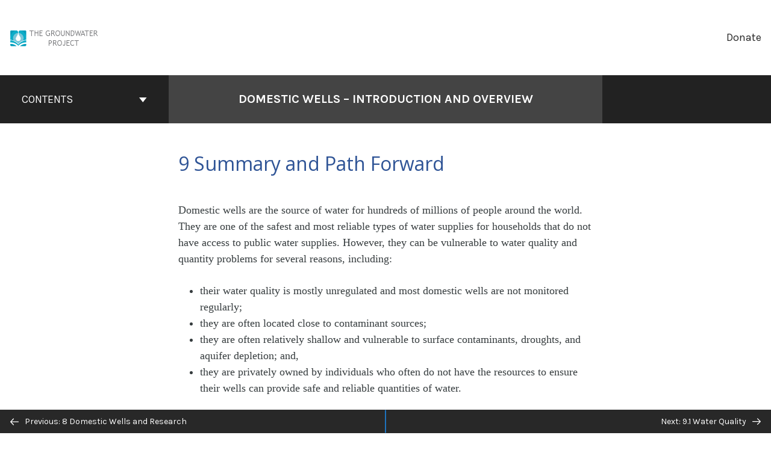

--- FILE ---
content_type: text/html; charset=UTF-8
request_url: https://books.gw-project.org/domestic-wells-introduction-and-overview/part/summary-and-path-forward/
body_size: 16841
content:
<!doctype html>
<html lang="en-US">
<head>
	<meta charset="UTF-8" />
	<meta http-equiv="x-ua-compatible" content="ie=edge">
	<meta name="viewport" content="width=device-width, initial-scale=1">
	<link rel="apple-touch-icon" sizes="180x180" href="https://books.gw-project.org/domestic-wells-introduction-and-overview/wp-content/themes/pressbooks-book/dist/images/apple-touch-icon.png">
	<link rel="icon" type="image/png" sizes="32x32" href="https://books.gw-project.org/domestic-wells-introduction-and-overview/wp-content/themes/pressbooks-book/dist/images/favicon-32x32.png">
	<link rel="icon" type="image/png" sizes="16x16" href="https://books.gw-project.org/domestic-wells-introduction-and-overview/wp-content/themes/pressbooks-book/dist/images/favicon-16x16.png">
	<link rel="manifest" href="https://books.gw-project.org/domestic-wells-introduction-and-overview/wp-content/themes/pressbooks-book/site.webmanifest">
	<link rel="mask-icon" href="https://books.gw-project.org/domestic-wells-introduction-and-overview/wp-content/themes/pressbooks-book/dist/images/safari-pinned-tab.svg" color="#b01109">
	<link rel="shortcut icon" href="https://books.gw-project.org/domestic-wells-introduction-and-overview/wp-content/themes/pressbooks-book/dist/images/favicon.ico">
	<meta name="application-name" content="Pressbooks">
	<meta name="msapplication-TileColor" content="#b01109">
	<meta name="msapplication-config" content="https://books.gw-project.org/domestic-wells-introduction-and-overview/wp-content/themes/pressbooks-book/browserconfig.xml">
	<meta name="theme-color" content="#ffffff">
	<link rel="pingback" href="https://books.gw-project.org/domestic-wells-introduction-and-overview/xmlrpc.php" />	<title>9  Summary and Path Forward &#8211; Domestic Wells – Introduction and Overview</title>
<script type="text/javascript">
/* <![CDATA[ */
window.koko_analytics = {"url":"https:\/\/books.gw-project.org\/domestic-wells-introduction-and-overview\/wp-admin\/admin-ajax.php?action=koko_analytics_collect","site_url":"https:\/\/books.gw-project.org\/domestic-wells-introduction-and-overview","post_id":146,"path":"\/part\/summary-and-path-forward\/","method":"none","use_cookie":false};
/* ]]> */
</script>
<meta name='robots' content='max-image-preview:large' />
	<style>img:is([sizes="auto" i], [sizes^="auto," i]) { contain-intrinsic-size: 3000px 1500px }</style>
	<link rel='dns-prefetch' href='//fonts.googleapis.com' />
<link rel="alternate" type="application/rss+xml" title="Domestic Wells – Introduction and Overview &raquo; Feed" href="https://books.gw-project.org/domestic-wells-introduction-and-overview/feed/" />
<script type="text/javascript">
/* <![CDATA[ */
window._wpemojiSettings = {"baseUrl":"https:\/\/s.w.org\/images\/core\/emoji\/16.0.1\/72x72\/","ext":".png","svgUrl":"https:\/\/s.w.org\/images\/core\/emoji\/16.0.1\/svg\/","svgExt":".svg","source":{"concatemoji":"https:\/\/books.gw-project.org\/domestic-wells-introduction-and-overview\/wp-includes\/js\/wp-emoji-release.min.js?ver=6.8.3"}};
/*! This file is auto-generated */
!function(s,n){var o,i,e;function c(e){try{var t={supportTests:e,timestamp:(new Date).valueOf()};sessionStorage.setItem(o,JSON.stringify(t))}catch(e){}}function p(e,t,n){e.clearRect(0,0,e.canvas.width,e.canvas.height),e.fillText(t,0,0);var t=new Uint32Array(e.getImageData(0,0,e.canvas.width,e.canvas.height).data),a=(e.clearRect(0,0,e.canvas.width,e.canvas.height),e.fillText(n,0,0),new Uint32Array(e.getImageData(0,0,e.canvas.width,e.canvas.height).data));return t.every(function(e,t){return e===a[t]})}function u(e,t){e.clearRect(0,0,e.canvas.width,e.canvas.height),e.fillText(t,0,0);for(var n=e.getImageData(16,16,1,1),a=0;a<n.data.length;a++)if(0!==n.data[a])return!1;return!0}function f(e,t,n,a){switch(t){case"flag":return n(e,"\ud83c\udff3\ufe0f\u200d\u26a7\ufe0f","\ud83c\udff3\ufe0f\u200b\u26a7\ufe0f")?!1:!n(e,"\ud83c\udde8\ud83c\uddf6","\ud83c\udde8\u200b\ud83c\uddf6")&&!n(e,"\ud83c\udff4\udb40\udc67\udb40\udc62\udb40\udc65\udb40\udc6e\udb40\udc67\udb40\udc7f","\ud83c\udff4\u200b\udb40\udc67\u200b\udb40\udc62\u200b\udb40\udc65\u200b\udb40\udc6e\u200b\udb40\udc67\u200b\udb40\udc7f");case"emoji":return!a(e,"\ud83e\udedf")}return!1}function g(e,t,n,a){var r="undefined"!=typeof WorkerGlobalScope&&self instanceof WorkerGlobalScope?new OffscreenCanvas(300,150):s.createElement("canvas"),o=r.getContext("2d",{willReadFrequently:!0}),i=(o.textBaseline="top",o.font="600 32px Arial",{});return e.forEach(function(e){i[e]=t(o,e,n,a)}),i}function t(e){var t=s.createElement("script");t.src=e,t.defer=!0,s.head.appendChild(t)}"undefined"!=typeof Promise&&(o="wpEmojiSettingsSupports",i=["flag","emoji"],n.supports={everything:!0,everythingExceptFlag:!0},e=new Promise(function(e){s.addEventListener("DOMContentLoaded",e,{once:!0})}),new Promise(function(t){var n=function(){try{var e=JSON.parse(sessionStorage.getItem(o));if("object"==typeof e&&"number"==typeof e.timestamp&&(new Date).valueOf()<e.timestamp+604800&&"object"==typeof e.supportTests)return e.supportTests}catch(e){}return null}();if(!n){if("undefined"!=typeof Worker&&"undefined"!=typeof OffscreenCanvas&&"undefined"!=typeof URL&&URL.createObjectURL&&"undefined"!=typeof Blob)try{var e="postMessage("+g.toString()+"("+[JSON.stringify(i),f.toString(),p.toString(),u.toString()].join(",")+"));",a=new Blob([e],{type:"text/javascript"}),r=new Worker(URL.createObjectURL(a),{name:"wpTestEmojiSupports"});return void(r.onmessage=function(e){c(n=e.data),r.terminate(),t(n)})}catch(e){}c(n=g(i,f,p,u))}t(n)}).then(function(e){for(var t in e)n.supports[t]=e[t],n.supports.everything=n.supports.everything&&n.supports[t],"flag"!==t&&(n.supports.everythingExceptFlag=n.supports.everythingExceptFlag&&n.supports[t]);n.supports.everythingExceptFlag=n.supports.everythingExceptFlag&&!n.supports.flag,n.DOMReady=!1,n.readyCallback=function(){n.DOMReady=!0}}).then(function(){return e}).then(function(){var e;n.supports.everything||(n.readyCallback(),(e=n.source||{}).concatemoji?t(e.concatemoji):e.wpemoji&&e.twemoji&&(t(e.twemoji),t(e.wpemoji)))}))}((window,document),window._wpemojiSettings);
/* ]]> */
</script>

<link rel='stylesheet' id='glossary-tooltip-css' href='https://books.gw-project.org/domestic-wells-introduction-and-overview/wp-content/plugins/pressbooks/assets/dist/styles/glossary-tooltip.css?id=d8c19355d6667869013bc6f7a64e2445' type='text/css' media='all' />
<style id='wp-emoji-styles-inline-css' type='text/css'>

	img.wp-smiley, img.emoji {
		display: inline !important;
		border: none !important;
		box-shadow: none !important;
		height: 1em !important;
		width: 1em !important;
		margin: 0 0.07em !important;
		vertical-align: -0.1em !important;
		background: none !important;
		padding: 0 !important;
	}
</style>
<style id='classic-theme-styles-inline-css' type='text/css'>
/*! This file is auto-generated */
.wp-block-button__link{color:#fff;background-color:#32373c;border-radius:9999px;box-shadow:none;text-decoration:none;padding:calc(.667em + 2px) calc(1.333em + 2px);font-size:1.125em}.wp-block-file__button{background:#32373c;color:#fff;text-decoration:none}
</style>
<style id='global-styles-inline-css' type='text/css'>
:root{--wp--preset--aspect-ratio--square: 1;--wp--preset--aspect-ratio--4-3: 4/3;--wp--preset--aspect-ratio--3-4: 3/4;--wp--preset--aspect-ratio--3-2: 3/2;--wp--preset--aspect-ratio--2-3: 2/3;--wp--preset--aspect-ratio--16-9: 16/9;--wp--preset--aspect-ratio--9-16: 9/16;--wp--preset--color--black: #000000;--wp--preset--color--cyan-bluish-gray: #abb8c3;--wp--preset--color--white: #ffffff;--wp--preset--color--pale-pink: #f78da7;--wp--preset--color--vivid-red: #cf2e2e;--wp--preset--color--luminous-vivid-orange: #ff6900;--wp--preset--color--luminous-vivid-amber: #fcb900;--wp--preset--color--light-green-cyan: #7bdcb5;--wp--preset--color--vivid-green-cyan: #00d084;--wp--preset--color--pale-cyan-blue: #8ed1fc;--wp--preset--color--vivid-cyan-blue: #0693e3;--wp--preset--color--vivid-purple: #9b51e0;--wp--preset--gradient--vivid-cyan-blue-to-vivid-purple: linear-gradient(135deg,rgba(6,147,227,1) 0%,rgb(155,81,224) 100%);--wp--preset--gradient--light-green-cyan-to-vivid-green-cyan: linear-gradient(135deg,rgb(122,220,180) 0%,rgb(0,208,130) 100%);--wp--preset--gradient--luminous-vivid-amber-to-luminous-vivid-orange: linear-gradient(135deg,rgba(252,185,0,1) 0%,rgba(255,105,0,1) 100%);--wp--preset--gradient--luminous-vivid-orange-to-vivid-red: linear-gradient(135deg,rgba(255,105,0,1) 0%,rgb(207,46,46) 100%);--wp--preset--gradient--very-light-gray-to-cyan-bluish-gray: linear-gradient(135deg,rgb(238,238,238) 0%,rgb(169,184,195) 100%);--wp--preset--gradient--cool-to-warm-spectrum: linear-gradient(135deg,rgb(74,234,220) 0%,rgb(151,120,209) 20%,rgb(207,42,186) 40%,rgb(238,44,130) 60%,rgb(251,105,98) 80%,rgb(254,248,76) 100%);--wp--preset--gradient--blush-light-purple: linear-gradient(135deg,rgb(255,206,236) 0%,rgb(152,150,240) 100%);--wp--preset--gradient--blush-bordeaux: linear-gradient(135deg,rgb(254,205,165) 0%,rgb(254,45,45) 50%,rgb(107,0,62) 100%);--wp--preset--gradient--luminous-dusk: linear-gradient(135deg,rgb(255,203,112) 0%,rgb(199,81,192) 50%,rgb(65,88,208) 100%);--wp--preset--gradient--pale-ocean: linear-gradient(135deg,rgb(255,245,203) 0%,rgb(182,227,212) 50%,rgb(51,167,181) 100%);--wp--preset--gradient--electric-grass: linear-gradient(135deg,rgb(202,248,128) 0%,rgb(113,206,126) 100%);--wp--preset--gradient--midnight: linear-gradient(135deg,rgb(2,3,129) 0%,rgb(40,116,252) 100%);--wp--preset--font-size--small: 13px;--wp--preset--font-size--medium: 20px;--wp--preset--font-size--large: 36px;--wp--preset--font-size--x-large: 42px;--wp--preset--spacing--20: 0.44rem;--wp--preset--spacing--30: 0.67rem;--wp--preset--spacing--40: 1rem;--wp--preset--spacing--50: 1.5rem;--wp--preset--spacing--60: 2.25rem;--wp--preset--spacing--70: 3.38rem;--wp--preset--spacing--80: 5.06rem;--wp--preset--shadow--natural: 6px 6px 9px rgba(0, 0, 0, 0.2);--wp--preset--shadow--deep: 12px 12px 50px rgba(0, 0, 0, 0.4);--wp--preset--shadow--sharp: 6px 6px 0px rgba(0, 0, 0, 0.2);--wp--preset--shadow--outlined: 6px 6px 0px -3px rgba(255, 255, 255, 1), 6px 6px rgba(0, 0, 0, 1);--wp--preset--shadow--crisp: 6px 6px 0px rgba(0, 0, 0, 1);}:where(.is-layout-flex){gap: 0.5em;}:where(.is-layout-grid){gap: 0.5em;}body .is-layout-flex{display: flex;}.is-layout-flex{flex-wrap: wrap;align-items: center;}.is-layout-flex > :is(*, div){margin: 0;}body .is-layout-grid{display: grid;}.is-layout-grid > :is(*, div){margin: 0;}:where(.wp-block-columns.is-layout-flex){gap: 2em;}:where(.wp-block-columns.is-layout-grid){gap: 2em;}:where(.wp-block-post-template.is-layout-flex){gap: 1.25em;}:where(.wp-block-post-template.is-layout-grid){gap: 1.25em;}.has-black-color{color: var(--wp--preset--color--black) !important;}.has-cyan-bluish-gray-color{color: var(--wp--preset--color--cyan-bluish-gray) !important;}.has-white-color{color: var(--wp--preset--color--white) !important;}.has-pale-pink-color{color: var(--wp--preset--color--pale-pink) !important;}.has-vivid-red-color{color: var(--wp--preset--color--vivid-red) !important;}.has-luminous-vivid-orange-color{color: var(--wp--preset--color--luminous-vivid-orange) !important;}.has-luminous-vivid-amber-color{color: var(--wp--preset--color--luminous-vivid-amber) !important;}.has-light-green-cyan-color{color: var(--wp--preset--color--light-green-cyan) !important;}.has-vivid-green-cyan-color{color: var(--wp--preset--color--vivid-green-cyan) !important;}.has-pale-cyan-blue-color{color: var(--wp--preset--color--pale-cyan-blue) !important;}.has-vivid-cyan-blue-color{color: var(--wp--preset--color--vivid-cyan-blue) !important;}.has-vivid-purple-color{color: var(--wp--preset--color--vivid-purple) !important;}.has-black-background-color{background-color: var(--wp--preset--color--black) !important;}.has-cyan-bluish-gray-background-color{background-color: var(--wp--preset--color--cyan-bluish-gray) !important;}.has-white-background-color{background-color: var(--wp--preset--color--white) !important;}.has-pale-pink-background-color{background-color: var(--wp--preset--color--pale-pink) !important;}.has-vivid-red-background-color{background-color: var(--wp--preset--color--vivid-red) !important;}.has-luminous-vivid-orange-background-color{background-color: var(--wp--preset--color--luminous-vivid-orange) !important;}.has-luminous-vivid-amber-background-color{background-color: var(--wp--preset--color--luminous-vivid-amber) !important;}.has-light-green-cyan-background-color{background-color: var(--wp--preset--color--light-green-cyan) !important;}.has-vivid-green-cyan-background-color{background-color: var(--wp--preset--color--vivid-green-cyan) !important;}.has-pale-cyan-blue-background-color{background-color: var(--wp--preset--color--pale-cyan-blue) !important;}.has-vivid-cyan-blue-background-color{background-color: var(--wp--preset--color--vivid-cyan-blue) !important;}.has-vivid-purple-background-color{background-color: var(--wp--preset--color--vivid-purple) !important;}.has-black-border-color{border-color: var(--wp--preset--color--black) !important;}.has-cyan-bluish-gray-border-color{border-color: var(--wp--preset--color--cyan-bluish-gray) !important;}.has-white-border-color{border-color: var(--wp--preset--color--white) !important;}.has-pale-pink-border-color{border-color: var(--wp--preset--color--pale-pink) !important;}.has-vivid-red-border-color{border-color: var(--wp--preset--color--vivid-red) !important;}.has-luminous-vivid-orange-border-color{border-color: var(--wp--preset--color--luminous-vivid-orange) !important;}.has-luminous-vivid-amber-border-color{border-color: var(--wp--preset--color--luminous-vivid-amber) !important;}.has-light-green-cyan-border-color{border-color: var(--wp--preset--color--light-green-cyan) !important;}.has-vivid-green-cyan-border-color{border-color: var(--wp--preset--color--vivid-green-cyan) !important;}.has-pale-cyan-blue-border-color{border-color: var(--wp--preset--color--pale-cyan-blue) !important;}.has-vivid-cyan-blue-border-color{border-color: var(--wp--preset--color--vivid-cyan-blue) !important;}.has-vivid-purple-border-color{border-color: var(--wp--preset--color--vivid-purple) !important;}.has-vivid-cyan-blue-to-vivid-purple-gradient-background{background: var(--wp--preset--gradient--vivid-cyan-blue-to-vivid-purple) !important;}.has-light-green-cyan-to-vivid-green-cyan-gradient-background{background: var(--wp--preset--gradient--light-green-cyan-to-vivid-green-cyan) !important;}.has-luminous-vivid-amber-to-luminous-vivid-orange-gradient-background{background: var(--wp--preset--gradient--luminous-vivid-amber-to-luminous-vivid-orange) !important;}.has-luminous-vivid-orange-to-vivid-red-gradient-background{background: var(--wp--preset--gradient--luminous-vivid-orange-to-vivid-red) !important;}.has-very-light-gray-to-cyan-bluish-gray-gradient-background{background: var(--wp--preset--gradient--very-light-gray-to-cyan-bluish-gray) !important;}.has-cool-to-warm-spectrum-gradient-background{background: var(--wp--preset--gradient--cool-to-warm-spectrum) !important;}.has-blush-light-purple-gradient-background{background: var(--wp--preset--gradient--blush-light-purple) !important;}.has-blush-bordeaux-gradient-background{background: var(--wp--preset--gradient--blush-bordeaux) !important;}.has-luminous-dusk-gradient-background{background: var(--wp--preset--gradient--luminous-dusk) !important;}.has-pale-ocean-gradient-background{background: var(--wp--preset--gradient--pale-ocean) !important;}.has-electric-grass-gradient-background{background: var(--wp--preset--gradient--electric-grass) !important;}.has-midnight-gradient-background{background: var(--wp--preset--gradient--midnight) !important;}.has-small-font-size{font-size: var(--wp--preset--font-size--small) !important;}.has-medium-font-size{font-size: var(--wp--preset--font-size--medium) !important;}.has-large-font-size{font-size: var(--wp--preset--font-size--large) !important;}.has-x-large-font-size{font-size: var(--wp--preset--font-size--x-large) !important;}
:where(.wp-block-post-template.is-layout-flex){gap: 1.25em;}:where(.wp-block-post-template.is-layout-grid){gap: 1.25em;}
:where(.wp-block-columns.is-layout-flex){gap: 2em;}:where(.wp-block-columns.is-layout-grid){gap: 2em;}
:root :where(.wp-block-pullquote){font-size: 1.5em;line-height: 1.6;}
</style>
<link rel='stylesheet' id='h5p-plugin-styles-css' href='https://books.gw-project.org/domestic-wells-introduction-and-overview/wp-content/plugins/h5p/h5p-php-library/styles/h5p.css?ver=1.16.0' type='text/css' media='all' />
<link rel='stylesheet' id='book/book-css' href='https://books.gw-project.org/domestic-wells-introduction-and-overview/wp-content/themes/pressbooks-book/dist/styles/book.css?id=63039085aeb3bd834ba161631f9a87d5' type='text/css' media='all' />
<link rel='stylesheet' id='book/webfonts-css' href='https://fonts.googleapis.com/css?family=Inconsolata|Karla:400,700|Spectral:400,700' type='text/css' media='all' />
<link rel='stylesheet' id='pressbooks/theme-css' href='https://books.gw-project.org/domestic-wells-introduction-and-overview/wp-content/uploads/sites/26/pressbooks/css/style.css?ver=1755225802' type='text/css' media='screen, print' />
<script type="text/javascript" src="https://books.gw-project.org/domestic-wells-introduction-and-overview/wp-includes/js/jquery/jquery.min.js?ver=3.7.1" id="jquery-core-js"></script>
<script type="text/javascript" src="https://books.gw-project.org/domestic-wells-introduction-and-overview/wp-includes/js/jquery/jquery-migrate.min.js?ver=3.4.1" id="jquery-migrate-js"></script>
<script type="text/javascript" id="pressbooks/book-js-extra">
/* <![CDATA[ */
var pressbooksBook = {"home_path":"\/domestic-wells-introduction-and-overview\/","comparison_loading":"Comparison loading\u2026","comparison_loaded":"Comparison loaded.","chapter_not_loaded":"The original chapter could not be loaded.","toggle_contents":"Toggle contents of","ajaxurl":"https:\/\/books.gw-project.org\/domestic-wells-introduction-and-overview\/wp-admin\/admin-ajax.php","text_diff_nonce":"3f72ff4eb7"};
/* ]]> */
</script>
<script async type='text/javascript' src='https://books.gw-project.org/domestic-wells-introduction-and-overview/wp-content/themes/pressbooks-book/dist/scripts/book.js?id=46b14975722bd12d600e64b6eb95ab92'></script>
<link rel="https://api.w.org/" href="https://books.gw-project.org/domestic-wells-introduction-and-overview/wp-json/" /><link rel="alternate" title="JSON" type="application/json" href="https://books.gw-project.org/domestic-wells-introduction-and-overview/wp-json/pressbooks/v2/parts/146" /><link rel="canonical" href="https://books.gw-project.org/domestic-wells-introduction-and-overview/part/summary-and-path-forward/" />
<link rel='shortlink' href='https://books.gw-project.org/domestic-wells-introduction-and-overview/?p=146' />
<link rel="alternate" title="oEmbed (JSON)" type="application/json+oembed" href="https://books.gw-project.org/domestic-wells-introduction-and-overview/wp-json/oembed/1.0/embed?url=https%3A%2F%2Fbooks.gw-project.org%2Fdomestic-wells-introduction-and-overview%2Fpart%2Fsummary-and-path-forward%2F" />
<link rel="alternate" title="oEmbed (XML)" type="text/xml+oembed" href="https://books.gw-project.org/domestic-wells-introduction-and-overview/wp-json/oembed/1.0/embed?url=https%3A%2F%2Fbooks.gw-project.org%2Fdomestic-wells-introduction-and-overview%2Fpart%2Fsummary-and-path-forward%2F&#038;format=xml" />
<script type="text/javascript">
/* <![CDATA[ */
window.koko_analytics_pro = {"enabled_builtin_events":{"Outbound link":false,"Form submit":false}};
/* ]]> */
</script>
<script type="application/ld+json">{"@context":"http:\/\/schema.org","@type":"Chapter","name":"9  Summary and Path Forward","inLanguage":"en","isPartOf":"Domestic Wells \u2013 Introduction and Overview","editor":[],"author":[{"contributor_first_name":"John","contributor_last_name":"Drage","name":"John Drage","slug":"john-drage","@type":"Person"}],"contributor":[],"translator":[],"reviewedBy":[],"illustrator":[],"publisher":{"@type":"Organization","name":"The Groundwater Project","address":{"@type":"PostalAddress","addressLocality":"Guelph, Ontario, Canada"}},"datePublished":"2022-03-16","copyrightYear":"2022","copyrightHolder":{"@type":"Organization","name":"John Drage"},"license":{"@type":"CreativeWork","url":"https:\/\/choosealicense.com\/no-license\/","name":"All Rights Reserved"}}</script><meta name="citation_book_title" content="Domestic Wells – Introduction and Overview">
<meta name="citation_title" content="9  Summary and Path Forward">
<meta name="citation_year" content="2022">
<meta name="citation_publication_date" content="2022-03-16">
<meta name="citation_language" content="en">
<meta name="citation_publisher" content="The Groundwater Project">
<meta name="citation_author" content="John Drage"><style type="text/css">:root{--primary:#282828;--primary-dark:#1e73be;--accent-dark:#1e73be;--primary-alpha:rgba(40,40,40,0.25);}</style><style type="text/css">:root{--reading-width:40em;}</style></head>
<body class="wp-singular part-template-default single single-part postid-146 wp-theme-pressbooks-book">
<svg style="position: absolute; width: 0; height: 0;" width="0" height="0" xmlns="http://www.w3.org/2000/svg">
	<defs>
		<symbol id="icon-pressbooks" fill="currentColor" viewBox="0 0 45 44">
			<path d="M44.195 41.872c0 .745-.618 1.346-1.377 1.346H1.377C.617 43.219 0 42.617 0 41.872V1.347C0 .604.618 0 1.377 0h41.44c.76 0 1.378.604 1.378 1.347v40.525zM15.282 10.643h-5.21v21.43h3.304V24h1.906c1.435 0 2.656-.5 3.665-1.504 1.008-1.004 1.513-2.213 1.513-3.626v-3.113c0-1.47-.444-2.678-1.33-3.625-.956-.993-2.24-1.489-3.848-1.489zm1.977 5.165h-.001v3.131c0 .513-.184.952-.55 1.318a1.826 1.826 0 0 1-1.338.547h-1.994v-6.86h1.995c.571 0 1.029.171 1.372.513.344.342.516.792.516 1.35zm5.84 16.265h6.118c.828 0 1.662-.25 2.502-.752a4.642 4.642 0 0 0 1.73-1.779c.526-.945.788-2.097.788-3.455 0-.545-.04-1.043-.122-1.486-.163-.868-.414-1.575-.751-2.122-.513-.81-1.137-1.352-1.871-1.625a3.325 3.325 0 0 0 1.154-.839c.78-.866 1.173-2.018 1.173-3.455 0-.876-.105-1.635-.315-2.274-.386-1.198-1.027-2.08-1.925-2.652-1.049-.672-2.225-1.008-3.531-1.008h-4.95v21.447zm3.568-12.69v-5.475h1.382c.652 0 1.184.212 1.592.634.443.456.665 1.13.665 2.018 0 .537-.065.987-.193 1.352-.35.982-1.039 1.471-2.064 1.471h-1.382zm0 9.493v-6.397h1.382c.815 0 1.433.25 1.853.751.466.549.7 1.42.7 2.617 0 .502-.075.948-.227 1.335-.432 1.13-1.208 1.694-2.326 1.694h-1.382z" />
		</symbol>
		<symbol id="logo-pressbooks" viewBox="0 0 265 40">
			<path fill="#000" d="M51.979 1.754c2.75 0 4.942.868 6.579 2.602 1.514 1.656 2.272 3.768 2.272 6.34v5.442c0 2.472-.862 4.586-2.587 6.34-1.724 1.754-3.813 2.631-6.264 2.631H48.72v14.114h-5.651V1.754h8.91zm3.38 9.03c0-.977-.296-1.764-.882-2.364-.588-.597-1.371-.896-2.348-.896H48.72v11.99h3.409c.897 0 1.66-.32 2.287-.957a3.163 3.163 0 0 0 .942-2.303v-5.47zM74.255 1.754c3.149 0 5.462.868 6.937 2.602 1.295 1.516 1.943 3.63 1.943 6.34v5.442c0 2.652-1.006 4.893-3.02 6.727L84.3 39.222h-6.112l-3.425-14.114h-3.767v14.114h-5.651V1.754h8.91zm3.379 9.03c0-2.173-1.076-3.259-3.23-3.259h-3.408v11.99h3.409c.897 0 1.66-.32 2.287-.957a3.163 3.163 0 0 0 .942-2.302v-5.472zM89.145 39.22V1.724h16.087v5.681H94.796v10.227h7.625v5.682h-7.625V33.54h10.436v5.68zM127.808 29.892c.04 2.61-.639 4.843-2.034 6.697-.917 1.256-2.213 2.143-3.887 2.661-.897.278-1.944.418-3.14.418-2.212 0-4.047-.548-5.5-1.645-1.217-.896-2.179-2.117-2.886-3.661-.707-1.544-1.121-3.315-1.24-5.308l5.381-.388c.239 2.185.817 3.768 1.735 4.749.676.74 1.455 1.092 2.332 1.052 1.237-.039 2.223-.648 2.96-1.826.38-.578.569-1.407.569-2.485 0-1.555-.708-3.103-2.124-4.64l-5.024-4.758c-1.873-1.815-3.2-3.442-3.976-4.879-.837-1.615-1.257-3.37-1.257-5.267 0-3.411 1.146-5.995 3.438-7.75 1.415-1.057 3.17-1.586 5.263-1.586 2.014 0 3.739.447 5.173 1.346 1.116.697 2.018 1.672 2.706 2.93.687 1.256 1.101 2.701 1.24 4.335l-5.411.987c-.16-1.536-.598-2.73-1.317-3.589-.519-.616-1.266-.926-2.242-.926-1.037 0-1.823.459-2.362 1.374-.438.738-.658 1.656-.658 2.752 0 1.715.736 3.458 2.213 5.233.557.678 1.395 1.476 2.512 2.391 1.316 1.096 2.182 1.865 2.602 2.303 1.395 1.397 2.471 2.772 3.229 4.126.358.639.647 1.227.867 1.766.54 1.334.818 2.531.838 3.588zM150.383 29.892c.04 2.61-.637 4.843-2.032 6.697-.917 1.256-2.213 2.143-3.889 2.661-.897.278-1.944.418-3.138.418-2.213 0-4.049-.548-5.503-1.645-1.215-.896-2.178-2.117-2.885-3.661-.707-1.544-1.121-3.315-1.24-5.308l5.383-.388c.238 2.185.817 3.768 1.733 4.749.676.74 1.454 1.092 2.331 1.052 1.236-.039 2.223-.648 2.96-1.826.38-.578.57-1.407.57-2.485 0-1.555-.71-3.103-2.125-4.64l-5.024-4.758c-1.872-1.815-3.199-3.442-3.976-4.879-.838-1.616-1.256-3.372-1.256-5.268 0-3.412 1.146-5.995 3.44-7.75 1.414-1.058 3.168-1.587 5.262-1.587 2.013 0 3.737.448 5.173 1.346 1.116.698 2.018 1.673 2.706 2.93.688 1.257 1.102 2.702 1.242 4.336l-5.412.986c-.16-1.535-.599-2.73-1.316-3.588-.52-.616-1.266-.927-2.244-.927-1.036 0-1.823.46-2.362 1.374-.438.739-.658 1.656-.658 2.752 0 1.715.737 3.458 2.213 5.234.556.677 1.395 1.476 2.51 2.391 1.317 1.096 2.184 1.865 2.603 2.303 1.395 1.396 2.472 2.772 3.23 4.126.358.638.649 1.226.867 1.765.538 1.336.817 2.533.837 3.59zM155.077 39.22V1.724h8.463c2.231 0 4.245.588 6.04 1.764 1.535.998 2.631 2.543 3.29 4.636.359 1.117.538 2.442.538 3.977 0 2.512-.67 4.526-2.004 6.04a5.674 5.674 0 0 1-1.973 1.465c1.256.479 2.321 1.426 3.198 2.84.579.958 1.008 2.193 1.286 3.709.14.778.21 1.644.21 2.601 0 2.372-.449 4.386-1.345 6.04a8.075 8.075 0 0 1-2.96 3.11c-1.436.878-2.862 1.317-4.276 1.317h-10.467v-.001zm6.1-22.186h2.363c1.754 0 2.93-.856 3.528-2.57.219-.64.328-1.426.328-2.364 0-1.555-.379-2.73-1.137-3.53-.697-.736-1.605-1.105-2.72-1.105h-2.363v9.57zm0 16.595h2.363c1.912 0 3.239-.986 3.977-2.96.258-.676.387-1.455.387-2.332 0-2.092-.398-3.618-1.197-4.575-.717-.877-1.774-1.316-3.169-1.316h-2.363v11.183h.001zM187.88 1.276c2.491 0 4.607.877 6.353 2.631 1.743 1.754 2.616 3.868 2.616 6.34v20.452c0 2.491-.878 4.61-2.631 6.353-1.756 1.745-3.87 2.616-6.34 2.616-2.492 0-4.604-.877-6.34-2.631-1.734-1.753-2.602-3.866-2.602-6.34v-20.45c0-2.492.877-4.61 2.632-6.354 1.754-1.744 3.859-2.617 6.312-2.617zm3.078 8.85c0-.897-.313-1.66-.94-2.287a3.12 3.12 0 0 0-2.29-.941c-.896 0-1.664.314-2.302.941a3.085 3.085 0 0 0-.958 2.288v20.512c0 .898.319 1.66.958 2.287a3.17 3.17 0 0 0 2.302.943 3.12 3.12 0 0 0 2.29-.943c.627-.627.94-1.389.94-2.287V10.127zM210.663 1.276c2.49 0 4.61.877 6.353 2.631 1.746 1.754 2.617 3.868 2.617 6.34v20.452c0 2.491-.877 4.61-2.631 6.353-1.754 1.745-3.868 2.616-6.34 2.616-2.492 0-4.605-.877-6.34-2.631-1.733-1.753-2.602-3.866-2.602-6.34v-20.45c0-2.492.877-4.61 2.632-6.354 1.754-1.744 3.859-2.617 6.31-2.617zm3.08 8.85c0-.897-.316-1.66-.943-2.287s-1.39-.941-2.288-.941c-.898 0-1.665.314-2.302.941a3.09 3.09 0 0 0-.958 2.288v20.512c0 .898.32 1.66.958 2.287a3.166 3.166 0 0 0 2.302.943c.899 0 1.66-.315 2.288-.943.627-.627.943-1.389.943-2.287V10.127zM230.247 27.334V39.22h-5.652V1.723h5.652V15.09l6.907-13.366h6.025l-7.735 15.295 9.073 22.201h-6.644l-5.935-15.224zM264.784 29.892c.041 2.61-.637 4.843-2.032 6.697-.916 1.256-2.213 2.143-3.889 2.661-.896.278-1.943.418-3.138.418-2.213 0-4.048-.548-5.502-1.645-1.216-.896-2.178-2.117-2.886-3.661-.708-1.545-1.12-3.315-1.242-5.308l5.384-.388c.238 2.185.817 3.768 1.733 4.749.676.74 1.454 1.092 2.331 1.052 1.236-.039 2.223-.648 2.96-1.826.38-.578.57-1.407.57-2.485 0-1.555-.71-3.103-2.125-4.64l-5.024-4.758c-1.872-1.815-3.199-3.442-3.976-4.879-.838-1.616-1.258-3.372-1.258-5.268 0-3.412 1.147-5.995 3.44-7.75 1.415-1.058 3.169-1.587 5.263-1.587 2.012 0 3.737.448 5.173 1.346 1.115.698 2.018 1.673 2.705 2.93.688 1.257 1.102 2.702 1.242 4.336l-5.411.986c-.16-1.535-.6-2.73-1.316-3.588-.52-.616-1.266-.927-2.244-.927-1.036 0-1.823.46-2.362 1.374-.438.739-.658 1.656-.658 2.752 0 1.715.736 3.458 2.213 5.234.555.677 1.395 1.476 2.51 2.391 1.317 1.096 2.184 1.865 2.602 2.303 1.395 1.396 2.473 2.772 3.23 4.126.359.638.65 1.226.868 1.765.54 1.336.82 2.533.84 3.59z"/>
			<path fill="#B01109" d="M39.549 37.515c0 .667-.553 1.205-1.232 1.205H1.232A1.217 1.217 0 0 1 0 37.515V1.25C0 .585.553.045 1.232.045h37.083c.681 0 1.234.54 1.234 1.205v36.265z"/>
			<path fill="#EDEDED" d="M13.648 10.504c1.44 0 2.588.444 3.444 1.332.793.848 1.19 1.93 1.19 3.245v2.786c0 1.264-.452 2.346-1.354 3.244-.903.898-1.996 1.346-3.28 1.346h-1.705v7.225H8.986V10.504h4.662zm1.77 4.622c0-.5-.155-.903-.462-1.209-.307-.305-.717-.458-1.228-.458h-1.785v6.138h1.784c.468 0 .868-.163 1.197-.49.328-.327.492-.72.492-1.179v-2.802h.002zM20.644 29.682V10.489h4.429c1.169 0 2.222.3 3.16.902.803.511 1.377 1.301 1.722 2.374.188.57.282 1.25.282 2.034 0 1.286-.35 2.317-1.05 3.092a2.976 2.976 0 0 1-1.032.75c.657.245 1.215.73 1.674 1.455.302.49.526 1.123.672 1.899.073.397.11.842.11 1.33 0 1.215-.235 2.245-.705 3.092a4.154 4.154 0 0 1-1.55 1.591c-.75.45-1.497.674-2.238.674h-5.474zm3.193-11.356h1.236c.918 0 1.534-.438 1.847-1.317.115-.327.172-.73.172-1.21 0-.795-.197-1.397-.595-1.806-.365-.377-.84-.567-1.424-.567h-1.236v4.9zm0 8.494h1.236c1 0 1.695-.505 2.081-1.515.136-.347.204-.746.204-1.195 0-1.072-.21-1.85-.626-2.342-.376-.45-.93-.672-1.66-.672h-1.235v5.724z"/>
		</symbol>
		<symbol id="arrow-down" fill="currentColor" viewBox="0 0 512 512"><path d="M424 259c-6 0-11 2-16 6L278 393V1c0-12-10-22-23-22-12 0-22 10-22 22v392L103 265c-5-4-11-6-16-6-6 0-12 2-16 6-9 9-9 23 0 32l168 166c10 9 23 9 32 0l170-166c9-9 9-23 0-32-4-4-10-6-17-6"/></symbol>
		<symbol id="arrow-left" fill="currentColor" viewBox="0 0 512 512"><path d="M220 45c0 6-3 12-7 17L79 200h410c12 0 23 11 23 25 0 13-11 24-23 24H79l134 138c4 5 7 11 7 17 0 7-3 13-7 18-10 9-24 9-33 0L7 242c-9-10-9-25 0-34L180 26c9-9 23-9 33 0 4 5 7 11 7 19"/></symbol>
		<symbol id="arrow-right" fill="currentColor" viewBox="0 0 512 512"><path d="M291 32c0 6 3 12 7 17l133 135H23c-13 0-23 11-23 24s10 24 23 24h408L298 367c-4 4-7 10-7 16s3 12 7 17c10 9 24 9 33 0l173-176c9-9 9-23 0-33L331 15c-9-10-23-10-33 0-4 4-7 10-7 17"/></symbol>
		<symbol id="arrow-up" fill="currentColor" viewBox="0 0 512 512"><path d="M424 189c-6 0-11-2-16-6L278 55v392c0 12-10 22-23 22-12 0-22-10-22-22V55L103 183c-5 4-11 6-16 6-6 0-12-2-16-6-9-9-9-23 0-32L239-15c10-9 23-9 32 0l170 166c9 9 9 23 0 32-4 4-10 6-17 6"/></symbol>
		<symbol id="book" fill="currentColor" viewBox="0 0 512 512"><path d="M484 437H284c-7 0-14 7-14 15h-28c0-8-7-15-14-15H28V110h15v285c0 8 6 14 14 14h52c24 0 47-4 69-11 6-2 12-3 19-3 16 0 31 6 42 17l7 7c5 5 15 5 20 0l7-7c11-11 26-17 42-17 7 0 13 1 19 3 22 7 45 11 69 11h52c8 0 14-6 14-14V110h15zM71 82h29v227c0 8 6 15 14 15 39 0 75 16 101 44-15-3-31-2-46 3-19 6-39 9-60 9H71zm57-85c51 6 95 39 114 88v271c-28-34-69-56-114-60zm142 91l3-3c11-11 26-17 42-17 7 0 13 1 19 3 22 7 45 11 69 11h38v298h-38c-21 0-41-3-60-9-9-3-18-5-28-5-16 0-31 4-45 12zm228-6h-29V68c0-8-6-15-14-15h-52c-21 0-41-3-60-9-9-3-18-5-28-5-20 0-39 7-54 19-28-55-85-90-147-90-8 0-14 6-14 14v71H57c-8 0-14 7-14 15v14H14C6 82 0 88 0 96v356c0 7 6 14 14 14h199c0 8 7 14 15 14h56c8 0 15-6 15-14h199c8 0 14-7 14-14V96c0-8-6-14-14-14z"/></symbol>
		<symbol id="cc-by" fill="currentColor" viewBox="0 0 512 512"><path d="M256 134c-23 0-34-12-34-35s11-35 34-35 35 12 35 35-12 35-35 35m50 13c5 0 9 2 11 4 4 4 6 7 6 12v100h-29v120h-76V263h-29V163c0-5 2-8 6-12 2-2 6-4 11-4h100M256-22c68 0 126 24 174 72s72 106 72 174-24 125-72 174c-48 48-106 72-174 72s-125-24-174-72c-48-49-72-106-72-174S34 98 82 50c49-48 106-72 174-72m0 447c55 0 103-20 142-59s59-87 59-142c0-56-20-103-59-142s-87-59-142-59-103 20-142 59-59 86-59 142c0 55 20 103 59 142s87 59 142 59"/></symbol>
		<symbol id="cc-nc-eu" fill="currentColor" viewBox="0 0 512 512"><path d="M256-22c68 0 126 24 174 72s72 106 72 174-24 125-72 174c-48 48-106 72-174 72s-125-24-174-72c-48-49-72-106-72-174S34 98 82 50c49-48 106-72 174-72M67 158c-8 22-12 43-12 66 0 55 20 103 59 142s87 59 142 59c38 0 72-10 103-28 31-19 55-45 73-77l-126-55h-89c4 12 8 22 13 29 13 13 31 20 54 20 15 0 31-3 47-10l9 46c-19 10-40 15-64 15-43 0-77-15-100-47-11-15-19-33-23-53h-27v-30h22v-7c0-1 1-3 1-6s1-5 1-6h-24v-29h5l-64-29m249 58l135 59c4-16 6-33 6-51 0-56-20-103-59-142s-87-59-142-59c-35 0-67 8-97 25-29 16-54 38-72 66l81 36c3-5 7-11 14-19 25-28 56-42 94-42 24 0 45 4 63 12l-12 47c-14-7-29-10-45-10-22 0-39 7-52 23-3 3-6 8-8 14l29 12h70v29h-5"/></symbol>
		<symbol id="cc-nc-jp" fill="currentColor" viewBox="0 0 512 512"><path d="M256-22c68 0 126 24 174 72s72 106 72 174-24 125-72 174c-48 48-106 72-174 72s-125-24-174-72c-48-49-72-106-72-174S34 98 82 50c49-48 106-72 174-72M65 165c-7 18-10 38-10 59 0 55 20 103 59 142s87 59 142 59c36 0 69-9 100-27 30-18 54-42 72-72l-78-34v34h-64v56h-61v-56h-63v-37h63v-19l-6-12h-57v-38h27L65 165m221 124h57l-54-25-3 6v19m64-52l99 44c5-19 8-39 8-57 0-56-20-103-59-142s-87-59-142-59c-36 0-69 9-99 26-30 18-54 41-72 71l81 35-28-50h66l39 85 23 10 42-95h66l-63 115h39v17"/></symbol>
		<symbol id="cc-nc" fill="currentColor" viewBox="0 0 512 512"><path d="M256-22c68 0 126 24 174 72s72 106 72 174-24 125-72 174c-48 48-106 72-174 72s-125-24-174-72c-48-49-72-106-72-174S34 98 82 50c49-48 106-72 174-72M67 157c-8 22-12 44-12 67 0 55 20 103 59 142s87 59 142 59c38 0 72-10 103-29 32-19 56-44 73-76l-91-41c-3 16-11 29-24 38-13 10-27 16-44 18v37h-28v-37c-27 0-52-10-75-30l34-34c17 15 35 23 55 23 8 0 15-2 22-7 6-4 9-10 9-18 0-6-3-11-7-15l-24-11-29-13-39-16-124-57m259 63l124 55c4-15 7-32 7-51 0-56-20-103-59-142s-87-59-142-59c-35 0-67 8-96 25-30 16-54 38-72 66l93 42c4-12 12-22 24-31 11-8 24-12 40-13V74h28v38c24 2 44 9 62 23l-32 33c-15-10-29-15-43-15-8 0-15 2-19 4-7 4-10 9-10 16 0 3 1 5 2 6l31 14 22 9 40 18"/></symbol>
		<symbol id="cc-nd" fill="currentColor" viewBox="0 0 512 512"><path d="M167 208v-42h178v42H167m0 78v-42h178v42H167m89-308c68 0 126 24 174 72s72 106 72 174-24 125-72 174c-48 48-106 72-174 72s-125-24-174-72c-48-49-72-106-72-174S34 98 82 50c49-48 106-72 174-72m0 447c55 0 103-20 142-59s59-87 59-142c0-56-20-103-59-142s-87-59-142-59-103 20-142 59-59 86-59 142c0 55 20 103 59 142s87 59 142 59"/></symbol>
		<symbol id="cc-pd" fill="currentColor" viewBox="0 0 512 512"><path d="M256-22c68 0 126 24 174 72s72 106 72 174-24 125-72 174c-48 48-106 72-174 72s-125-24-174-72c-48-49-72-106-72-174S34 98 82 50c49-48 106-72 174-72M67 158c-8 22-12 43-12 66 0 55 20 103 59 142s87 59 142 59c38 0 72-10 103-28 31-19 55-45 73-77l-217-96c1 18 6 35 14 49 9 14 22 22 39 22 13 0 24-5 33-14l3-3 36 43c-1 1-3 2-5 4s-4 3-4 4c-21 15-45 22-70 22-29 0-56-10-81-30s-38-52-38-96c0-11 1-21 3-32l-78-35m158 18l226 99c4-16 6-33 6-51 0-56-20-103-59-142s-87-59-142-59c-35 0-67 8-97 25-29 16-54 38-72 66l76 34c22-35 55-52 100-52 30 0 56 9 77 28l-40 41-7-7c-8-5-17-8-27-8-18 0-31 9-41 26"/></symbol>
		<symbol id="cc-remix" fill="currentColor" viewBox="0 0 512 512"><path d="M417 228l5 2v70l-5 2-60 25-2 1-3-1-129-53-4-2-63 27-64-28v-62l60-25-1-1v-70l66-28 151 62v61l49 20m-70 81v-44h-1v-1l-113-46v44l113 47v-1l1 1m7-57l40-17-37-15-39 16 36 16m53 38v-43l-45 18v43l45-18M256-22c68 0 126 24 174 72s72 106 72 174-24 125-72 174c-48 48-106 72-174 72s-125-24-174-72c-48-49-72-106-72-174S34 98 82 50c49-48 106-72 174-72m0 447c55 0 103-20 142-59s59-87 59-142c0-56-20-103-59-142s-87-59-142-59-103 20-142 59-59 86-59 142c0 55 20 103 59 142s87 59 142 59"/></symbol>
		<symbol id="cc-sa" fill="currentColor" viewBox="0 0 512 512"><path d="M255 94c39 0 70 13 92 38 23 24 34 56 34 95 0 38-12 69-35 94-25 26-56 38-92 38-27 0-52-8-73-25-20-17-31-40-36-71h62c2 29 20 44 54 44 17 0 31-7 42-22 10-15 15-35 15-60 0-26-4-46-14-59-10-14-24-21-42-21-33 0-51 15-55 44h18l-49 48-48-48h18c5-31 18-54 37-70 20-17 44-25 72-25m1-116c68 0 126 24 174 72s72 106 72 174-24 125-72 174c-48 48-106 72-174 72s-125-24-174-72c-48-49-72-106-72-174S34 98 82 50c49-48 106-72 174-72m0 447c55 0 103-20 142-59s59-87 59-142c0-56-20-103-59-142s-87-59-142-59-103 20-142 59-59 86-59 142c0 55 20 103 59 142s87 59 142 59"/></symbol>
		<symbol id="cc-share" fill="currentColor" viewBox="0 0 512 512"><path d="M356 153c4 0 8 2 11 4 2 3 4 6 4 10v181c0 3-2 6-4 9-3 3-7 4-11 4H223c-4 0-7-1-10-4s-4-6-4-9v-53h-53c-4 0-7-2-10-4-2-3-4-7-4-11V100c0-4 1-7 3-9s5-4 10-5h135c3 0 6 1 9 4s4 6 4 10v53h53m-135 0h55v-40H169v154h40V167c0-4 1-7 4-10 1-1 4-2 8-4m122 182V180H236v155h107M256-22c68 0 126 24 174 72s72 106 72 174-24 125-72 174c-48 48-106 72-174 72s-125-24-174-72c-48-49-72-106-72-174S34 98 82 50c49-48 106-72 174-72m0 447c55 0 103-20 142-59s59-87 59-142c0-56-20-103-59-142s-87-59-142-59-103 20-142 59-59 86-59 142c0 55 20 103 59 142s87 59 142 59"/></symbol>
		<symbol id="cc-zero" fill="currentColor" viewBox="0 0 512 512"><path d="M256 82c37 0 63 13 78 41 16 28 23 61 23 101 0 39-7 72-23 100-15 27-41 41-78 41s-63-14-78-41c-16-28-23-61-23-100 0-40 7-73 23-101 15-28 41-41 78-41m-44 142c0 6 1 17 2 34l54-100c5-8 4-15-3-21-4-1-7-2-9-2-29 0-44 30-44 89m44 88c29 0 44-29 44-88 0-14-1-28-3-43l-60 104c-8 11-6 19 6 24 0 1 1 1 3 1 0 0 1 0 1 1 0 0 2 0 4 1h5m0-334c68 0 126 24 174 72s72 106 72 174-24 125-72 174c-48 48-106 72-174 72s-125-24-174-72c-48-49-72-106-72-174S34 98 82 50c49-48 106-72 174-72m0 447c55 0 103-20 142-59s59-87 59-142c0-56-20-103-59-142s-87-59-142-59-103 20-142 59-59 86-59 142c0 55 20 103 59 142s87 59 142 59"/></symbol>
		<symbol id="cc" fill="currentColor" viewBox="0 0 512 512"><path d="M253-22c68 0 126 23 174 70s73 104 75 172c0 68-23 127-70 175s-105 73-173 75c-68 0-126-23-175-70-48-48-73-105-74-173S32 100 79 52c48-48 106-73 174-74m6 440c53-1 99-21 136-59 38-38 56-84 56-138-1-54-21-100-59-137-39-37-85-55-138-55-54 1-100 21-137 59s-55 84-55 138c1 54 21 100 59 137s84 55 138 55m-63-153c13 0 23-7 29-21l29 16c-7 12-15 21-26 26-11 7-23 11-35 11-22 0-39-7-52-20-13-12-19-30-19-53s6-41 19-54 30-20 49-20c30 0 51 12 64 34l-32 16c-3-6-7-11-12-14s-10-4-14-4c-21 0-31 14-31 42 0 13 2 23 7 30 6 7 14 11 24 11m136 0c14 0 24-7 28-21l30 16c-6 11-15 20-25 26-11 7-23 11-36 11-22 0-39-7-51-20-13-12-20-30-20-53 0-22 7-40 20-54 12-13 29-20 50-20 28 0 49 12 61 34l-31 16c-3-6-7-11-12-14s-9-4-14-4c-21 0-32 14-32 42 0 12 3 22 8 30 6 7 14 11 24 11"/></symbol>
		<symbol id="graph" fill="currentColor" viewBox="0 0 512 512"><path d="M130 446c10 0 18-9 18-18V260c0-11-9-19-18-19H20c-10 0-17 9-17 19v167c0 10 8 18 17 18h110zM38 279h73v129H38zm163 167h110c10 0 18-9 18-18V11c0-11-9-19-18-19H201c-10 0-18 9-18 19v417c0 9 8 18 18 18zm18-417h73v379h-73zm273 60H382c-10 0-18 9-18 19v319c0 10 9 18 18 18h110c10 0 17-9 17-18V108c0-11-7-19-17-19zm-18 319h-73V126h73z"/></symbol>
		<symbol id="like" fill="currentColor" viewBox="0 0 512 512"><path d="M132 11c-34 0-68 12-93 38-52 51-52 135 0 186l198 197c6 7 18 7 25 0 66-65 132-131 198-197 51-51 51-134 0-186-52-51-135-51-187 0l-24 24-24-24c-26-26-59-38-93-38zm68 63l37 37c6 6 18 6 25 0l36-36c38-38 99-38 137 0 37 37 37 97 0 135-62 62-124 123-186 185L64 210c-38-38-38-98 0-136 40-36 99-38 136 0z"/></symbol>
		<symbol id="search" fill="currentColor" viewBox="0 0 512 512"><path d="M493 384L368 259c18-29 29-62 29-99 0-106-86-192-192-192S13 54 13 160s86 192 192 192c36 0 70-11 99-28l125 124c9 9 23 9 32 0l32-32c9-9 9-23 0-32zm-288-96c-71 0-128-57-128-128S134 32 205 32c70 0 128 57 128 128s-58 128-128 128z"/></symbol>
		<symbol id="share-books" fill="currentColor" viewBox="0 0 512 512"><path d="M240 188v36h36zm56-28h36l-36-36zM256-32C115-32 0 83 0 224s115 256 256 256 256-115 256-256S397-32 256-32zm40 256v104c0 9-7 16-16 16h-96c-9 0-16-7-16-16V184c0-9 7-16 16-16h56v3l4-3 52 52-3 4zm56-64v104c0 9-7 16-16 16h-24v-16h24v-88h-40c-9 0-16-7-16-16v-40h-40v32h-16v-32c0-9 7-16 16-16h56v3l4-3 52 52-3 4zm-128 64v-40h-40v144h96v-88h-40c-9 0-16-7-16-16z"/></symbol>
		<symbol id="speechbubble" fill="currentColor" viewBox="0 0 512 512"><path d="M375 169H123c-7 0-12-7-12-14 0-8 5-14 12-14h252c7 0 12 6 12 14 0 7-5 14-12 14zm-29 55c0-8-6-14-13-14H123c-7 0-12 6-12 14s5 14 12 14h210c7 0 13-6 13-14zm99 125h18c27 0 49-22 49-48V78c0-27-22-48-49-48H49C22 30 0 52 0 78v223c0 26 22 47 49 47h305l45 70zm16-291c13 0 23 10 23 23v224c0 13-10 23-23 23h-32l-31 48-31-48H51c-13 0-23-10-23-23V81c0-13 10-23 23-23z"/></symbol>
		<symbol id="twitter" fill="currentColor" viewBox="0 0 512 512"><path d="M161 433c193 0 299-161 299-300v-14c20-15 38-34 52-55-19 9-40 14-60 17 22-13 38-34 46-59-21 13-43 21-67 26-32-35-84-44-126-21s-64 71-53 117c-84-4-163-44-216-110C8 82 22 144 68 175c-17 0-33-5-48-13v1c0 50 36 94 85 104-16 4-32 5-48 2 14 43 54 72 98 73-37 30-83 46-130 45-8 0-17 0-25-1 48 31 104 47 161 47"/></symbol>
		<symbol id="twitter-icon" fill="currentColor" viewBox="0 0 1792 1792"><path d="M1408 610q-56 25-121 34 68-40 93-117-65 38-134 51-61-66-153-66-87 0-148.5 61.5t-61.5 148.5q0 29 5 48-129-7-242-65t-192-155q-29 50-29 106 0 114 91 175-47-1-100-26v2q0 75 50 133.5t123 72.5q-29 8-51 8-13 0-39-4 21 63 74.5 104t121.5 42q-116 90-261 90-26 0-50-3 148 94 322 94 112 0 210-35.5t168-95 120.5-137 75-162 24.5-168.5q0-18-1-27 63-45 105-109zm256-194v960q0 119-84.5 203.5t-203.5 84.5h-960q-119 0-203.5-84.5t-84.5-203.5v-960q0-119 84.5-203.5t203.5-84.5h960q119 0 203.5 84.5t84.5 203.5z"/></symbol>
		<symbol id="linkedin-icon" fill="currentColor" viewBox="0 0 1792 1792"><path d="M365 1414h231v-694h-231v694zm246-908q-1-52-36-86t-93-34-94.5 34-36.5 86q0 51 35.5 85.5t92.5 34.5h1q59 0 95-34.5t36-85.5zm585 908h231v-398q0-154-73-233t-193-79q-136 0-209 117h2v-101h-231q3 66 0 694h231v-388q0-38 7-56 15-35 45-59.5t74-24.5q116 0 116 157v371zm468-998v960q0 119-84.5 203.5t-203.5 84.5h-960q-119 0-203.5-84.5t-84.5-203.5v-960q0-119 84.5-203.5t203.5-84.5h960q119 0 203.5 84.5t84.5 203.5z"/></symbol>
		<symbol id="github-icon" fill="currentColor" viewBox="0 0 1792 1792"><path d="M647 1200q4-6-3-13-9-7-14-2-4 6 3 13 9 7 14 2zm-28-41q-5-7-12-4-6 4 0 12 7 8 12 5 6-4 0-13zm-41-40q2-4-5-8-7-2-8 2-3 5 4 8 8 2 9-2zm21 23q2-1 1.5-4.5t-3.5-5.5q-6-7-10-3t1 11q6 6 11 2zm86 75q2-7-9-11-9-3-13 4-2 7 9 11 9 3 13-4zm42 3q0-8-12-8-10 0-10 8t11 8 11-8zm39-7q-2-7-13-5t-9 9q2 8 12 6t10-10zm642-317q0-212-150-362t-362-150-362 150-150 362q0 167 98 300.5t252 185.5q18 3 26.5-5t8.5-20q0-52-1-95-6 1-15.5 2.5t-35.5 2-48-4-43.5-20-29.5-41.5q-23-59-57-74-2-1-4.5-3.5l-8-8-7-9.5 4-7.5 19.5-3.5q6 0 15 2t30 15.5 33 35.5q16 28 37.5 42t43.5 14 38-3.5 30-9.5q7-47 33-69-49-6-86-18.5t-73-39-55.5-76-19.5-119.5q0-79 53-137-24-62 5-136 19-6 54.5 7.5t60.5 29.5l26 16q58-17 128-17t128 17q11-7 28.5-18t55.5-26 57-9q29 74 5 136 53 58 53 137 0 57-14 100.5t-35.5 70-53.5 44.5-62.5 26-68.5 12q35 31 35 95 0 40-.5 89t-.5 51q0 12 8.5 20t26.5 5q154-52 252-185.5t98-300.5zm256-480v960q0 119-84.5 203.5t-203.5 84.5h-960q-119 0-203.5-84.5t-84.5-203.5v-960q0-119 84.5-203.5t203.5-84.5h960q119 0 203.5 84.5t84.5 203.5z"/></symbol>
	</defs>
</svg>

<div id="page" class="site">
	<a class="skip-link screen-reader-text" href="#content">Skip to content</a>
	
	<header class="header" role="banner">
		<div class="header__inside">
			<div class="header__brand">
								<a aria-label="Online Books from The Groundwater Project" href="https://gw-project.org/books/">
					<img class="header__logo--img" src="https://books.gw-project.org/domestic-wells-introduction-and-overview/wp-content/uploads/2020/10/gwp-logo-3.png" srcset="https://books.gw-project.org/domestic-wells-introduction-and-overview/wp-content/uploads/2020/10/gwp-logo-3.png 391w, https://books.gw-project.org/domestic-wells-introduction-and-overview/wp-content/uploads/2020/10/gwp-logo-3-300x45.png 300w, https://books.gw-project.org/domestic-wells-introduction-and-overview/wp-content/uploads/2020/10/gwp-logo-3-65x10.png 65w, https://books.gw-project.org/domestic-wells-introduction-and-overview/wp-content/uploads/2020/10/gwp-logo-3-225x34.png 225w, https://books.gw-project.org/domestic-wells-introduction-and-overview/wp-content/uploads/2020/10/gwp-logo-3-350x53.png 350w" alt="Logo for Online Books from The Groundwater Project" />				</a>
			</div>
			<div class="header__nav">
				<a class="header__nav-icon js-header-nav-toggle" href="#navigation">Toggle Menu<span class="header__nav-icon__icon"></span></a>
				<nav aria-labelledby="primary-nav" class="js-header-nav" id="navigation">
					<p id="primary-nav" class="screen-reader-text">Primary Navigation</p>
					<ul id="nav-primary-menu" class="nav--primary">
						<li class="nav--primary-item nav--primary-item-home">
							<a href="https://gw-project.org/donate/" target=”_blank”>Donate</a>
						</li>
					</ul>

					<!-- <ul id="nav-primary-menu" class="nav--primary">
						<li class="nav--primary-item nav--primary-item-home"><a href="https://books.gw-project.org/domestic-wells-introduction-and-overview">Home</a></li><li class="nav--primary-item nav--primary-item-read"><a href="https://books.gw-project.org/domestic-wells-introduction-and-overview/front-matter/copyright/">Read</a></li><li class="nav--primary-item nav--primary-item-sign-in"><a href="https://books.gw-project.org/domestic-wells-introduction-and-overview/wp-login.php?redirect_to=https%3A%2F%2Fbooks.gw-project.org%2Fdomestic-wells-introduction-and-overview%2Fpart%2Fsummary-and-path-forward%2F">Sign in</a></li><li class="header__search js-search nav--primary-item nav--primary-item-search"><div class="header__search__form"><form role="search" method="get" class="search-form" action="https://books.gw-project.org/domestic-wells-introduction-and-overview/">
	<label>
		<span class="screen-reader-text">Search in book:</span>
		<input type="search" class="search-field" placeholder="Search in book &hellip;" value="" name="s" />
	</label>
	<button type="submit" class="search-submit">
		<svg class="icon--svg"><use href="#search" /></svg>
		<span class="screen-reader-text" >Search</span>
	</button>
</form>
</div></li>					</ul> -->
				</nav>
			</div>
		</div>

							<div class="reading-header">
				<nav aria-labelledby="book-toc" class="reading-header__inside">
					<p id="book-toc" class="screen-reader-text">Book Contents Navigation</p>
										<div class="reading-header__toc dropdown">
						<div class="reading-header__toc__title">Contents</div>
						<div class="block-reading-toc" hidden>
							<ol class="toc">
	<li id="toc-front-matter-28" class="toc__front-matter miscellaneous toc__front-matter--empty"><div class="toc__title__container"><p class="toc__title"><a href="https://books.gw-project.org/domestic-wells-introduction-and-overview/front-matter/copyright/">Copyright</a></p></div></li><li id="toc-front-matter-29" class="toc__front-matter miscellaneous toc__front-matter--empty"><div class="toc__title__container"><p class="toc__title"><a href="https://books.gw-project.org/domestic-wells-introduction-and-overview/front-matter/the-groundwater-project-foreword/">The Groundwater Project Foreword</a></p></div></li><li id="toc-front-matter-30" class="toc__front-matter miscellaneous toc__front-matter--empty"><div class="toc__title__container"><p class="toc__title"><a href="https://books.gw-project.org/domestic-wells-introduction-and-overview/front-matter/foreword/">Foreword</a></p></div></li><li id="toc-front-matter-31" class="toc__front-matter miscellaneous toc__front-matter--empty"><div class="toc__title__container"><p class="toc__title"><a href="https://books.gw-project.org/domestic-wells-introduction-and-overview/front-matter/acknowledgements/">Acknowledgements</a></p></div></li>	<li id="toc-part-106" class="toc__part toc__part--empty"><div class="toc__title__container"><a href='https://books.gw-project.org/domestic-wells-introduction-and-overview/part/introduction/'>1  Introduction</a></div></li><li id="toc-part-111" class="toc__part toc__part--full"><div class="toc__title__container">2  Domestic Well Demographics</div><ol class="toc__chapters"><li id="toc-chapter-36" class="toc__chapter standard toc__chapter--empty"><div class="toc__title__container"><p class="toc__title"><a href="https://books.gw-project.org/domestic-wells-introduction-and-overview/chapter/who-uses-domestic-wells/">2.1  Who Uses Domestic Wells?</a></p></div></li><li id="toc-chapter-38" class="toc__chapter standard toc__chapter--empty"><div class="toc__title__container"><p class="toc__title"><a href="https://books.gw-project.org/domestic-wells-introduction-and-overview/chapter/estimating-the-number-of-people-that-use-domestic-wells/">2.2  Estimating the Number of People that Use Domestic Wells</a></p></div></li></ol></li><li id="toc-part-116" class="toc__part toc__part--full"><div class="toc__title__container"><a href='https://books.gw-project.org/domestic-wells-introduction-and-overview/part/domestic-well-construction/'>3  Domestic Well Construction</a></div><ol class="toc__chapters"><li id="toc-chapter-43" class="toc__chapter standard toc__chapter--empty"><div class="toc__title__container"><p class="toc__title"><a href="https://books.gw-project.org/domestic-wells-introduction-and-overview/chapter/drilled-wells/">3.1  Drilled Wells</a></p></div></li><li id="toc-chapter-47" class="toc__chapter standard toc__chapter--empty"><div class="toc__title__container"><p class="toc__title"><a href="https://books.gw-project.org/domestic-wells-introduction-and-overview/chapter/dug-wells/">3.2  Dug Wells</a></p></div></li><li id="toc-chapter-48" class="toc__chapter standard toc__chapter--empty"><div class="toc__title__container"><p class="toc__title"><a href="https://books.gw-project.org/domestic-wells-introduction-and-overview/chapter/other-well-types/">3.3  Other Well Types</a></p></div></li><li id="toc-chapter-49" class="toc__chapter standard toc__chapter--full"><div class="toc__title__container"><p class="toc__title"><a href="https://books.gw-project.org/domestic-wells-introduction-and-overview/chapter/components-of-a-domestic-well-and-water-system/">3.4  Components of a Domestic Well and Water System</a></p></div><ol class="toc__subsections"><li class="toc__subsection"><a href="https://books.gw-project.org/domestic-wells-introduction-and-overview/chapter/components-of-a-domestic-well-and-water-system/#chapter-49-section-1">Well Components</a></li><li class="toc__subsection"><a href="https://books.gw-project.org/domestic-wells-introduction-and-overview/chapter/components-of-a-domestic-well-and-water-system/#chapter-49-section-2">Water System Components</a></li></ol></li></ol></li><li id="toc-part-121" class="toc__part toc__part--empty"><div class="toc__title__container"><a href='https://books.gw-project.org/domestic-wells-introduction-and-overview/part/water-quantity-for-domestic-needs/'>4  Water Quantity for Domestic Needs</a></div></li><li id="toc-part-126" class="toc__part toc__part--full"><div class="toc__title__container">5  Water Quality of Domestic Wells</div><ol class="toc__chapters"><li id="toc-chapter-57" class="toc__chapter standard toc__chapter--empty"><div class="toc__title__container"><p class="toc__title"><a href="https://books.gw-project.org/domestic-wells-introduction-and-overview/chapter/overview/">5.1  Overview</a></p></div></li><li id="toc-chapter-58" class="toc__chapter standard toc__chapter--full"><div class="toc__title__container"><p class="toc__title"><a href="https://books.gw-project.org/domestic-wells-introduction-and-overview/chapter/contaminants-in-domestic-wells/">5.2  Contaminants in Domestic Wells</a></p></div><ol class="toc__subsections"><li class="toc__subsection"><a href="https://books.gw-project.org/domestic-wells-introduction-and-overview/chapter/contaminants-in-domestic-wells/#chapter-58-section-1">Microbial Contaminants</a></li><li class="toc__subsection"><a href="https://books.gw-project.org/domestic-wells-introduction-and-overview/chapter/contaminants-in-domestic-wells/#chapter-58-section-2">Arsenic</a></li><li class="toc__subsection"><a href="https://books.gw-project.org/domestic-wells-introduction-and-overview/chapter/contaminants-in-domestic-wells/#chapter-58-section-3">Fluoride</a></li><li class="toc__subsection"><a href="https://books.gw-project.org/domestic-wells-introduction-and-overview/chapter/contaminants-in-domestic-wells/#chapter-58-section-4">Nitrate</a></li><li class="toc__subsection"><a href="https://books.gw-project.org/domestic-wells-introduction-and-overview/chapter/contaminants-in-domestic-wells/#chapter-58-section-5">Manganese</a></li><li class="toc__subsection"><a href="https://books.gw-project.org/domestic-wells-introduction-and-overview/chapter/contaminants-in-domestic-wells/#chapter-58-section-6">Lead</a></li><li class="toc__subsection"><a href="https://books.gw-project.org/domestic-wells-introduction-and-overview/chapter/contaminants-in-domestic-wells/#chapter-58-section-7">Pesticides and Volatile Organic Compounds</a></li><li class="toc__subsection"><a href="https://books.gw-project.org/domestic-wells-introduction-and-overview/chapter/contaminants-in-domestic-wells/#chapter-58-section-8">Emerging Contaminants</a></li></ol></li></ol></li><li id="toc-part-131" class="toc__part toc__part--full"><div class="toc__title__container"><a href='https://books.gw-project.org/domestic-wells-introduction-and-overview/part/domestic-well-vulnerabilities/'>6  Domestic Well Vulnerabilities</a></div><ol class="toc__chapters"><li id="toc-chapter-61" class="toc__chapter standard toc__chapter--empty"><div class="toc__title__container"><p class="toc__title"><a href="https://books.gw-project.org/domestic-wells-introduction-and-overview/chapter/lack-of-water-quality-monitoring/">6.1  Lack of Water Quality Monitoring</a></p></div></li><li id="toc-chapter-63" class="toc__chapter standard toc__chapter--empty"><div class="toc__title__container"><p class="toc__title"><a href="https://books.gw-project.org/domestic-wells-introduction-and-overview/chapter/water-treatment-challenges/">6.2  Water Treatment Challenges</a></p></div></li><li id="toc-chapter-69" class="toc__chapter standard toc__chapter--full"><div class="toc__title__container"><p class="toc__title"><a href="https://books.gw-project.org/domestic-wells-introduction-and-overview/chapter/vulnerability-to-contamination/">6.3  Vulnerability to Contamination</a></p></div><ol class="toc__subsections"><li class="toc__subsection"><a href="https://books.gw-project.org/domestic-wells-introduction-and-overview/chapter/vulnerability-to-contamination/#chapter-69-section-1">Contaminant Sources Near Domestic Wells</a></li><li class="toc__subsection"><a href="https://books.gw-project.org/domestic-wells-introduction-and-overview/chapter/vulnerability-to-contamination/#chapter-69-section-2">Domestic Wells in Shallow Aquifers</a></li><li class="toc__subsection"><a href="https://books.gw-project.org/domestic-wells-introduction-and-overview/chapter/vulnerability-to-contamination/#chapter-69-section-3">Microbial Contaminants in Domestic Wells</a></li></ol></li><li id="toc-chapter-70" class="toc__chapter standard toc__chapter--empty"><div class="toc__title__container"><p class="toc__title"><a href="https://books.gw-project.org/domestic-wells-introduction-and-overview/chapter/vulnerability-to-groundwater-level-declines/">6.4  Vulnerability to Groundwater Level Declines</a></p></div></li></ol></li><li id="toc-part-136" class="toc__part toc__part--full"><div class="toc__title__container">7  Domestic Well Protection</div><ol class="toc__chapters"><li id="toc-chapter-73" class="toc__chapter standard toc__chapter--empty"><div class="toc__title__container"><p class="toc__title"><a href="https://books.gw-project.org/domestic-wells-introduction-and-overview/chapter/regulations/">7.1  Regulations</a></p></div></li><li id="toc-chapter-74" class="toc__chapter standard toc__chapter--empty"><div class="toc__title__container"><p class="toc__title"><a href="https://books.gw-project.org/domestic-wells-introduction-and-overview/chapter/education-and-outreach-programs/">7.2  Education and Outreach Programs</a></p></div></li><li id="toc-chapter-75" class="toc__chapter standard toc__chapter--empty"><div class="toc__title__container"><p class="toc__title"><a href="https://books.gw-project.org/domestic-wells-introduction-and-overview/chapter/other-protection-methods/">7.3  Other Protection Methods</a></p></div></li></ol></li><li id="toc-part-141" class="toc__part toc__part--empty"><div class="toc__title__container"><a href='https://books.gw-project.org/domestic-wells-introduction-and-overview/part/domestic-wells-and-research/'>8  Domestic Wells and Research</a></div></li><li id="toc-part-146" class="toc__part toc__part--full"><div class="toc__title__container"><a href='https://books.gw-project.org/domestic-wells-introduction-and-overview/part/summary-and-path-forward/'>9  Summary and Path Forward</a></div><ol class="toc__chapters"><li id="toc-chapter-79" class="toc__chapter standard toc__chapter--empty"><div class="toc__title__container"><p class="toc__title"><a href="https://books.gw-project.org/domestic-wells-introduction-and-overview/chapter/water-quality/">9.1  Water Quality</a></p></div></li><li id="toc-chapter-80" class="toc__chapter standard toc__chapter--empty"><div class="toc__title__container"><p class="toc__title"><a href="https://books.gw-project.org/domestic-wells-introduction-and-overview/chapter/water-quantity/">9.2  Water Quantity</a></p></div></li><li id="toc-chapter-81" class="toc__chapter standard toc__chapter--empty"><div class="toc__title__container"><p class="toc__title"><a href="https://books.gw-project.org/domestic-wells-introduction-and-overview/chapter/domestic-wells-and-technological-advances/">9.3  Domestic Wells and Technological Advances</a></p></div></li></ol></li><li id="toc-part-151" class="toc__part toc__part--full"><div class="toc__title__container">10  Exercises</div><ol class="toc__chapters"><li id="toc-chapter-83" class="toc__chapter standard toc__chapter--empty"><div class="toc__title__container"><p class="toc__title"><a href="https://books.gw-project.org/domestic-wells-introduction-and-overview/chapter/exercise-1/">Exercise 1</a></p></div></li><li id="toc-chapter-84" class="toc__chapter standard toc__chapter--empty"><div class="toc__title__container"><p class="toc__title"><a href="https://books.gw-project.org/domestic-wells-introduction-and-overview/chapter/exercise-2/">Exercise 2</a></p></div></li><li id="toc-chapter-85" class="toc__chapter standard toc__chapter--empty"><div class="toc__title__container"><p class="toc__title"><a href="https://books.gw-project.org/domestic-wells-introduction-and-overview/chapter/exercise-3/">Exercise 3</a></p></div></li><li id="toc-chapter-86" class="toc__chapter standard toc__chapter--empty"><div class="toc__title__container"><p class="toc__title"><a href="https://books.gw-project.org/domestic-wells-introduction-and-overview/chapter/exercise-4/">Exercise 4</a></p></div></li></ol></li><li id="toc-part-156" class="toc__part toc__part--empty"><div class="toc__title__container"><a href='https://books.gw-project.org/domestic-wells-introduction-and-overview/part/references/'>11  References</a></div></li><li id="toc-part-161" class="toc__part toc__part--full"><div class="toc__title__container">12  Boxes</div><ol class="toc__chapters"><li id="toc-chapter-90" class="toc__chapter standard toc__chapter--empty"><div class="toc__title__container"><p class="toc__title"><a href="https://books.gw-project.org/domestic-wells-introduction-and-overview/chapter/box-1-how-much-water-is-needed-from-a-domestic-well/">Box 1 - How Much Water is Needed from a Domestic Well?</a></p></div></li><li id="toc-chapter-92" class="toc__chapter standard toc__chapter--empty"><div class="toc__title__container"><p class="toc__title"><a href="https://books.gw-project.org/domestic-wells-introduction-and-overview/chapter/box-2-domestic-well-contamination-discovered-by-health-effects/">Box 2 - Domestic Well Contamination Discovered by Health Effects</a></p></div></li><li id="toc-chapter-94" class="toc__chapter standard toc__chapter--empty"><div class="toc__title__container"><p class="toc__title"><a href="https://books.gw-project.org/domestic-wells-introduction-and-overview/chapter/box-3-domestic-well-contamination-near-a-waste-disposal-site/">Box 3 - Domestic Well Contamination Near a Waste Disposal Site</a></p></div></li></ol></li><li id="toc-part-166" class="toc__part toc__part--full"><div class="toc__title__container">13  Exercise Solutions</div><ol class="toc__chapters"><li id="toc-chapter-96" class="toc__chapter standard toc__chapter--empty"><div class="toc__title__container"><p class="toc__title"><a href="https://books.gw-project.org/domestic-wells-introduction-and-overview/chapter/solution-exercise-1/">Solution Exercise 1</a></p></div></li><li id="toc-chapter-97" class="toc__chapter standard toc__chapter--empty"><div class="toc__title__container"><p class="toc__title"><a href="https://books.gw-project.org/domestic-wells-introduction-and-overview/chapter/solution-exercise-2/">Solution Exercise 2</a></p></div></li><li id="toc-chapter-98" class="toc__chapter standard toc__chapter--empty"><div class="toc__title__container"><p class="toc__title"><a href="https://books.gw-project.org/domestic-wells-introduction-and-overview/chapter/solution-exercise-3/">Solution Exercise 3</a></p></div></li><li id="toc-chapter-99" class="toc__chapter standard toc__chapter--empty"><div class="toc__title__container"><p class="toc__title"><a href="https://books.gw-project.org/domestic-wells-introduction-and-overview/chapter/solution-exercise-4/">Solution Exercise 4</a></p></div></li></ol></li><li id="toc-part-171" class="toc__part toc__part--empty"><div class="toc__title__container"><a href='https://books.gw-project.org/domestic-wells-introduction-and-overview/part/about-the-author/'>14  About the Author</a></div></li>	</ol> <!-- end #toc -->
						</div>
					</div>
															<h1 class="reading-header__title" ><a href="https://books.gw-project.org/domestic-wells-introduction-and-overview/" aria-label="Go to the cover page of Domestic Wells – Introduction and Overview" rel="home">Domestic Wells – Introduction and Overview</a></h1>

					<div class="reading-header__end-container">
											</div>
				</nav>
			</div>
			</header>

	<main id="main">
	<div id="content" class="site-content" tabindex="-1">
			<section data-type="part" class="part post-146 type-part status-publish hentry">
		<header>
				<h1 class="entry-title">
			9  Summary and Path Forward		</h1>
										</header>
		<div class="summary-and-path-forward">
<p class="import-Normal">Domestic wells are the source of water for hundreds of millions of people around the world. They are one of the safest and most reliable types of water supplies for households that do not have access to public water supplies. However, they can be vulnerable to water quality and quantity problems for several reasons, including:</p>
<ul>
<li class="import-Normal">their water quality is mostly unregulated and most domestic wells are not monitored regularly;</li>
<li class="import-Normal">they are often located close to contaminant sources;</li>
<li class="import-Normal">they are often relatively shallow and vulnerable to surface contaminants, droughts, and aquifer depletion; and,</li>
<li class="import-Normal">they are privately owned by individuals who often do not have the resources to ensure their wells can provide safe and reliable quantities of water.</li>
</ul>
<p class="import-Normal">The current approach for managing and protecting domestic wells, which relies primarily on voluntary action by the well owner, is failing to effectively address these multiple vulnerabilities.</p>
</div>
</section>
</div><!-- #content -->
					<nav aria-labelledby="reading-nav" class="nav-reading " role="navigation">
		<p id="reading-nav" class="screen-reader-text">Previous/next navigation</p>
		<div class="nav-reading__previous js-nav-previous">
											<a href="https://books.gw-project.org/domestic-wells-introduction-and-overview/part/domestic-wells-and-research/" title="Previous: 8  Domestic Wells and Research">
					<svg class="icon--svg"><use href="#arrow-left" /></svg>
										Previous: 8  Domestic Wells and Research				</a>
					</div>
		<div class="nav-reading__next js-nav-next">
											<a href="https://books.gw-project.org/domestic-wells-introduction-and-overview/chapter/water-quality/" title="Next: 9.1  Water Quality">
										Next: 9.1  Water Quality					<svg class="icon--svg"><use href="#arrow-right" /></svg>
				</a>
					</div>
		<button class="nav-reading__up" >
			<svg class="icon--svg"><use href="#arrow-up" /></svg>
			<span class="screen-reader-text">Back to top</span>
		</button>
		</nav>
		
					<div class="block block-reading-meta">
						<div class="block-reading-meta__inner">
							
							<div class="block-reading-meta__subsection">
								<h2 class="section__subtitle block-reading-meta__subtitle">License</h2>
								<div class="license-attribution"><p><a href="https://books.gw-project.org/domestic-wells-introduction-and-overview" property="dc:title">Domestic Wells – Introduction and Overview</a> Copyright &copy; 2022 by John Drage. All Rights Reserved.</p></div>							</div>
													</div>
					</div>
						</main>


<footer class="footer
 footer--reading">
	<div class="footer__inner">
		<section class="footer__pressbooks">
			<a class="footer__pressbooks__icon" href="https://pressbooks.com" title="Pressbooks">
				<svg class="icon--svg" role="img" aria-label="
				Logo for Pressbooks							">
					<use href="#icon-pressbooks" />
				</svg>
			</a>
			<div class="footer__pressbooks__links">
								<p class="footer__pressbooks__links__title"><a href="https://pressbooks.com">Powered by <span class="pressbooks">Pressbooks</span></a></p>
				<ul class="footer__pressbooks__links__list">
					<li class="footer__pressbooks__links__list-item footer__pressbooks__links__list-item-guide-tutorials"><a href="https://pressbooks.com/support/">Guides and Tutorials</a></li>
					<li class="footer__pressbooks__links__list-item footer__pressbooks__links__list-item-pressbooks-directory">|<a href="https://pressbooks.directory">Pressbooks Directory</a></li>
									</ul>
			</div>
			<div class="footer__pressbooks__social">
				<a href="https://www.youtube.com/user/pressbooks">
					<img class="youtube-link" src="https://books.gw-project.org/domestic-wells-introduction-and-overview/wp-content/themes/pressbooks-book/assets/images/yt_icon_mono_dark.png" alt="YouTube" aria-hidden="true">
					<span class="screen-reader-text">Pressbooks on YouTube</span>
				</a>
				<a class="twitter" href="https://twitter.com/intent/follow?screen_name=pressbooks">
					<svg class="icon--svg" role="presentation">
						<use href="#twitter" />
					</svg>
				<span class="screen-reader-text">Pressbooks on Twitter</span></a>
			</div>

		</section>
	</div><!-- .container -->
</footer><!-- .footer -->
<script type="speculationrules">
{"prefetch":[{"source":"document","where":{"and":[{"href_matches":"\/domestic-wells-introduction-and-overview\/*"},{"not":{"href_matches":["\/domestic-wells-introduction-and-overview\/wp-*.php","\/domestic-wells-introduction-and-overview\/wp-admin\/*","\/domestic-wells-introduction-and-overview\/wp-content\/uploads\/sites\/26\/*","\/domestic-wells-introduction-and-overview\/wp-content\/*","\/domestic-wells-introduction-and-overview\/wp-content\/plugins\/*","\/domestic-wells-introduction-and-overview\/wp-content\/themes\/pressbooks-book\/*","\/domestic-wells-introduction-and-overview\/*\\?(.+)"]}},{"not":{"selector_matches":"a[rel~=\"nofollow\"]"}},{"not":{"selector_matches":".no-prefetch, .no-prefetch a"}}]},"eagerness":"conservative"}]}
</script>
<script type="text/javascript" src="https://books.gw-project.org/domestic-wells-introduction-and-overview/wp-content/plugins/pressbooks/assets/dist/scripts/glossary-tooltip.js?id=a303674237d7eff049f66dfb70674493" id="glossary-tooltip-js"></script>
<script type="text/javascript" defer src="https://books.gw-project.org/domestic-wells-introduction-and-overview/wp-content/plugins/koko-analytics-pro/assets/dist/js/script.js?ver=2.0.2" id="koko-analytics-js"></script>
<script type="text/javascript" src="https://books.gw-project.org/domestic-wells-introduction-and-overview/wp-content/themes/pressbooks-book/dist/scripts/details-element-polyfill.js?id=60ad7c2161011e153d53948496ed7f81&amp;ver=2.4.0" id="details-element-polyfill-js"></script>
</div>
<script defer src="https://static.cloudflareinsights.com/beacon.min.js/vcd15cbe7772f49c399c6a5babf22c1241717689176015" integrity="sha512-ZpsOmlRQV6y907TI0dKBHq9Md29nnaEIPlkf84rnaERnq6zvWvPUqr2ft8M1aS28oN72PdrCzSjY4U6VaAw1EQ==" data-cf-beacon='{"version":"2024.11.0","token":"1e5bdd61b8704a85b0d2ee3523b84486","r":1,"server_timing":{"name":{"cfCacheStatus":true,"cfEdge":true,"cfExtPri":true,"cfL4":true,"cfOrigin":true,"cfSpeedBrain":true},"location_startswith":null}}' crossorigin="anonymous"></script>
</body>
</html>


<!-- Page supported by LiteSpeed Cache 7.3.0.1 on 2026-01-22 15:42:52 -->

--- FILE ---
content_type: text/css
request_url: https://books.gw-project.org/domestic-wells-introduction-and-overview/wp-content/themes/pressbooks-book/dist/styles/book.css?id=63039085aeb3bd834ba161631f9a87d5
body_size: 11912
content:
:root{--sk-size:40px;--sk-color:#333}.sk-center{margin:auto}.sk-plane{width:var(--sk-size);height:var(--sk-size);background-color:var(--sk-color);-webkit-animation:sk-plane 1.2s infinite ease-in-out;animation:sk-plane 1.2s infinite ease-in-out}@-webkit-keyframes sk-plane{0%{transform:perspective(120px) rotateX(0) rotateY(0)}50%{transform:perspective(120px) rotateX(-180.1deg) rotateY(0)}100%{transform:perspective(120px) rotateX(-180deg) rotateY(-179.9deg)}}@keyframes sk-plane{0%{transform:perspective(120px) rotateX(0) rotateY(0)}50%{transform:perspective(120px) rotateX(-180.1deg) rotateY(0)}100%{transform:perspective(120px) rotateX(-180deg) rotateY(-179.9deg)}}.sk-chase{width:var(--sk-size);height:var(--sk-size);position:relative;-webkit-animation:sk-chase 2.5s infinite linear both;animation:sk-chase 2.5s infinite linear both}.sk-chase-dot{width:100%;height:100%;position:absolute;left:0;top:0;-webkit-animation:sk-chase-dot 2.0s infinite ease-in-out both;animation:sk-chase-dot 2.0s infinite ease-in-out both}.sk-chase-dot:before{content:'';display:block;width:25%;height:25%;background-color:var(--sk-color);border-radius:100%;-webkit-animation:sk-chase-dot-before 2.0s infinite ease-in-out both;animation:sk-chase-dot-before 2.0s infinite ease-in-out both}.sk-chase-dot:nth-child(1){-webkit-animation-delay:-1.1s;animation-delay:-1.1s}.sk-chase-dot:nth-child(2){-webkit-animation-delay:-1.0s;animation-delay:-1.0s}.sk-chase-dot:nth-child(3){-webkit-animation-delay:-0.9s;animation-delay:-0.9s}.sk-chase-dot:nth-child(4){-webkit-animation-delay:-0.8s;animation-delay:-0.8s}.sk-chase-dot:nth-child(5){-webkit-animation-delay:-0.7s;animation-delay:-0.7s}.sk-chase-dot:nth-child(6){-webkit-animation-delay:-0.6s;animation-delay:-0.6s}.sk-chase-dot:nth-child(1):before{-webkit-animation-delay:-1.1s;animation-delay:-1.1s}.sk-chase-dot:nth-child(2):before{-webkit-animation-delay:-1.0s;animation-delay:-1.0s}.sk-chase-dot:nth-child(3):before{-webkit-animation-delay:-0.9s;animation-delay:-0.9s}.sk-chase-dot:nth-child(4):before{-webkit-animation-delay:-0.8s;animation-delay:-0.8s}.sk-chase-dot:nth-child(5):before{-webkit-animation-delay:-0.7s;animation-delay:-0.7s}.sk-chase-dot:nth-child(6):before{-webkit-animation-delay:-0.6s;animation-delay:-0.6s}@-webkit-keyframes sk-chase{100%{transform:rotate(360deg)}}@keyframes sk-chase{100%{transform:rotate(360deg)}}@-webkit-keyframes sk-chase-dot{80%,100%{transform:rotate(360deg)}}@keyframes sk-chase-dot{80%,100%{transform:rotate(360deg)}}@-webkit-keyframes sk-chase-dot-before{50%{transform:scale(0.4)}100%,0%{transform:scale(1.0)}}@keyframes sk-chase-dot-before{50%{transform:scale(0.4)}100%,0%{transform:scale(1.0)}}.sk-bounce{width:var(--sk-size);height:var(--sk-size);position:relative}.sk-bounce-dot{width:100%;height:100%;border-radius:50%;background-color:var(--sk-color);opacity:.6;position:absolute;top:0;left:0;-webkit-animation:sk-bounce 2s infinite cubic-bezier(0.455,0.03,0.515,0.955);animation:sk-bounce 2s infinite cubic-bezier(0.455,0.03,0.515,0.955)}.sk-bounce-dot:nth-child(2){-webkit-animation-delay:-1.0s;animation-delay:-1.0s}@-webkit-keyframes sk-bounce{0%,100%{transform:scale(0)}45%,55%{transform:scale(1)}}@keyframes sk-bounce{0%,100%{transform:scale(0)}45%,55%{transform:scale(1)}}.sk-wave{width:var(--sk-size);height:var(--sk-size);display:flex;justify-content:space-between}.sk-wave-rect{background-color:var(--sk-color);height:100%;width:15%;-webkit-animation:sk-wave 1.2s infinite ease-in-out;animation:sk-wave 1.2s infinite ease-in-out}.sk-wave-rect:nth-child(1){-webkit-animation-delay:-1.2s;animation-delay:-1.2s}.sk-wave-rect:nth-child(2){-webkit-animation-delay:-1.1s;animation-delay:-1.1s}.sk-wave-rect:nth-child(3){-webkit-animation-delay:-1.0s;animation-delay:-1.0s}.sk-wave-rect:nth-child(4){-webkit-animation-delay:-0.9s;animation-delay:-0.9s}.sk-wave-rect:nth-child(5){-webkit-animation-delay:-0.8s;animation-delay:-0.8s}@-webkit-keyframes sk-wave{0%,40%,100%{transform:scaleY(0.4)}20%{transform:scaleY(1)}}@keyframes sk-wave{0%,40%,100%{transform:scaleY(0.4)}20%{transform:scaleY(1)}}.sk-pulse{width:var(--sk-size);height:var(--sk-size);background-color:var(--sk-color);border-radius:100%;-webkit-animation:sk-pulse 1.2s infinite cubic-bezier(0.455,0.03,0.515,0.955);animation:sk-pulse 1.2s infinite cubic-bezier(0.455,0.03,0.515,0.955)}@-webkit-keyframes sk-pulse{0%{transform:scale(0)}100%{transform:scale(1);opacity:0}}@keyframes sk-pulse{0%{transform:scale(0)}100%{transform:scale(1);opacity:0}}.sk-flow{width:calc(var(--sk-size) * 1.3);height:calc(var(--sk-size) * 1.3);display:flex;justify-content:space-between}.sk-flow-dot{width:25%;height:25%;background-color:var(--sk-color);border-radius:50%;-webkit-animation:sk-flow 1.4s cubic-bezier(0.455,0.03,0.515,0.955) 0s infinite both;animation:sk-flow 1.4s cubic-bezier(0.455,0.03,0.515,0.955) 0s infinite both}.sk-flow-dot:nth-child(1){-webkit-animation-delay:-0.30s;animation-delay:-0.30s}.sk-flow-dot:nth-child(2){-webkit-animation-delay:-0.15s;animation-delay:-0.15s}@-webkit-keyframes sk-flow{0%,80%,100%{transform:scale(0.3)}40%{transform:scale(1)}}@keyframes sk-flow{0%,80%,100%{transform:scale(0.3)}40%{transform:scale(1)}}.sk-swing{width:var(--sk-size);height:var(--sk-size);position:relative;-webkit-animation:sk-swing 1.8s infinite linear;animation:sk-swing 1.8s infinite linear}.sk-swing-dot{width:45%;height:45%;position:absolute;top:0;left:0;right:0;margin:auto;background-color:var(--sk-color);border-radius:100%;-webkit-animation:sk-swing-dot 2s infinite ease-in-out;animation:sk-swing-dot 2s infinite ease-in-out}.sk-swing-dot:nth-child(2){top:auto;bottom:0;-webkit-animation-delay:-1s;animation-delay:-1s}@-webkit-keyframes sk-swing{100%{transform:rotate(360deg)}}@keyframes sk-swing{100%{transform:rotate(360deg)}}@-webkit-keyframes sk-swing-dot{0%,100%{transform:scale(0.2)}50%{transform:scale(1)}}@keyframes sk-swing-dot{0%,100%{transform:scale(0.2)}50%{transform:scale(1)}}.sk-circle{width:var(--sk-size);height:var(--sk-size);position:relative}.sk-circle-dot{width:100%;height:100%;position:absolute;left:0;top:0}.sk-circle-dot:before{content:'';display:block;width:15%;height:15%;background-color:var(--sk-color);border-radius:100%;-webkit-animation:sk-circle 1.2s infinite ease-in-out both;animation:sk-circle 1.2s infinite ease-in-out both}.sk-circle-dot:nth-child(1){transform:rotate(30deg)}.sk-circle-dot:nth-child(2){transform:rotate(60deg)}.sk-circle-dot:nth-child(3){transform:rotate(90deg)}.sk-circle-dot:nth-child(4){transform:rotate(120deg)}.sk-circle-dot:nth-child(5){transform:rotate(150deg)}.sk-circle-dot:nth-child(6){transform:rotate(180deg)}.sk-circle-dot:nth-child(7){transform:rotate(210deg)}.sk-circle-dot:nth-child(8){transform:rotate(240deg)}.sk-circle-dot:nth-child(9){transform:rotate(270deg)}.sk-circle-dot:nth-child(10){transform:rotate(300deg)}.sk-circle-dot:nth-child(11){transform:rotate(330deg)}.sk-circle-dot:nth-child(1):before{-webkit-animation-delay:-1.1s;animation-delay:-1.1s}.sk-circle-dot:nth-child(2):before{-webkit-animation-delay:-1s;animation-delay:-1s}.sk-circle-dot:nth-child(3):before{-webkit-animation-delay:-0.9s;animation-delay:-0.9s}.sk-circle-dot:nth-child(4):before{-webkit-animation-delay:-0.8s;animation-delay:-0.8s}.sk-circle-dot:nth-child(5):before{-webkit-animation-delay:-0.7s;animation-delay:-0.7s}.sk-circle-dot:nth-child(6):before{-webkit-animation-delay:-0.6s;animation-delay:-0.6s}.sk-circle-dot:nth-child(7):before{-webkit-animation-delay:-0.5s;animation-delay:-0.5s}.sk-circle-dot:nth-child(8):before{-webkit-animation-delay:-0.4s;animation-delay:-0.4s}.sk-circle-dot:nth-child(9):before{-webkit-animation-delay:-0.3s;animation-delay:-0.3s}.sk-circle-dot:nth-child(10):before{-webkit-animation-delay:-0.2s;animation-delay:-0.2s}.sk-circle-dot:nth-child(11):before{-webkit-animation-delay:-0.1s;animation-delay:-0.1s}@-webkit-keyframes sk-circle{0%,80%,100%{transform:scale(0)}40%{transform:scale(1)}}@keyframes sk-circle{0%,80%,100%{transform:scale(0)}40%{transform:scale(1)}}.sk-circle-fade{width:var(--sk-size);height:var(--sk-size);position:relative}.sk-circle-fade-dot{width:100%;height:100%;position:absolute;left:0;top:0}.sk-circle-fade-dot:before{content:'';display:block;width:15%;height:15%;background-color:var(--sk-color);border-radius:100%;-webkit-animation:sk-circle-fade 1.2s infinite ease-in-out both;animation:sk-circle-fade 1.2s infinite ease-in-out both}.sk-circle-fade-dot:nth-child(1){transform:rotate(30deg)}.sk-circle-fade-dot:nth-child(2){transform:rotate(60deg)}.sk-circle-fade-dot:nth-child(3){transform:rotate(90deg)}.sk-circle-fade-dot:nth-child(4){transform:rotate(120deg)}.sk-circle-fade-dot:nth-child(5){transform:rotate(150deg)}.sk-circle-fade-dot:nth-child(6){transform:rotate(180deg)}.sk-circle-fade-dot:nth-child(7){transform:rotate(210deg)}.sk-circle-fade-dot:nth-child(8){transform:rotate(240deg)}.sk-circle-fade-dot:nth-child(9){transform:rotate(270deg)}.sk-circle-fade-dot:nth-child(10){transform:rotate(300deg)}.sk-circle-fade-dot:nth-child(11){transform:rotate(330deg)}.sk-circle-fade-dot:nth-child(1):before{-webkit-animation-delay:-1.1s;animation-delay:-1.1s}.sk-circle-fade-dot:nth-child(2):before{-webkit-animation-delay:-1.0s;animation-delay:-1.0s}.sk-circle-fade-dot:nth-child(3):before{-webkit-animation-delay:-0.9s;animation-delay:-0.9s}.sk-circle-fade-dot:nth-child(4):before{-webkit-animation-delay:-0.8s;animation-delay:-0.8s}.sk-circle-fade-dot:nth-child(5):before{-webkit-animation-delay:-0.7s;animation-delay:-0.7s}.sk-circle-fade-dot:nth-child(6):before{-webkit-animation-delay:-0.6s;animation-delay:-0.6s}.sk-circle-fade-dot:nth-child(7):before{-webkit-animation-delay:-0.5s;animation-delay:-0.5s}.sk-circle-fade-dot:nth-child(8):before{-webkit-animation-delay:-0.4s;animation-delay:-0.4s}.sk-circle-fade-dot:nth-child(9):before{-webkit-animation-delay:-0.3s;animation-delay:-0.3s}.sk-circle-fade-dot:nth-child(10):before{-webkit-animation-delay:-0.2s;animation-delay:-0.2s}.sk-circle-fade-dot:nth-child(11):before{-webkit-animation-delay:-0.1s;animation-delay:-0.1s}@-webkit-keyframes sk-circle-fade{0%,39%,100%{opacity:0;transform:scale(0.6)}40%{opacity:1;transform:scale(1)}}@keyframes sk-circle-fade{0%,39%,100%{opacity:0;transform:scale(0.6)}40%{opacity:1;transform:scale(1)}}.sk-grid{width:var(--sk-size);height:var(--sk-size)}.sk-grid-cube{width:33.33%;height:33.33%;background-color:var(--sk-color);float:left;-webkit-animation:sk-grid 1.3s infinite ease-in-out;animation:sk-grid 1.3s infinite ease-in-out}.sk-grid-cube:nth-child(1){-webkit-animation-delay:.2s;animation-delay:.2s}.sk-grid-cube:nth-child(2){-webkit-animation-delay:.3s;animation-delay:.3s}.sk-grid-cube:nth-child(3){-webkit-animation-delay:.4s;animation-delay:.4s}.sk-grid-cube:nth-child(4){-webkit-animation-delay:.1s;animation-delay:.1s}.sk-grid-cube:nth-child(5){-webkit-animation-delay:.2s;animation-delay:.2s}.sk-grid-cube:nth-child(6){-webkit-animation-delay:.3s;animation-delay:.3s}.sk-grid-cube:nth-child(7){-webkit-animation-delay:0s;animation-delay:0s}.sk-grid-cube:nth-child(8){-webkit-animation-delay:.1s;animation-delay:.1s}.sk-grid-cube:nth-child(9){-webkit-animation-delay:.2s;animation-delay:.2s}@-webkit-keyframes sk-grid{0%,70%,100%{transform:scale3D(1,1,1)}35%{transform:scale3D(0,0,1)}}@keyframes sk-grid{0%,70%,100%{transform:scale3D(1,1,1)}35%{transform:scale3D(0,0,1)}}.sk-fold{width:var(--sk-size);height:var(--sk-size);position:relative;transform:rotateZ(45deg)}.sk-fold-cube{float:left;width:50%;height:50%;position:relative;transform:scale(1.1)}.sk-fold-cube:before{content:'';position:absolute;top:0;left:0;width:100%;height:100%;background-color:var(--sk-color);-webkit-animation:sk-fold 2.4s infinite linear both;animation:sk-fold 2.4s infinite linear both;transform-origin:100% 100%}.sk-fold-cube:nth-child(2){transform:scale(1.1) rotateZ(90deg)}.sk-fold-cube:nth-child(4){transform:scale(1.1) rotateZ(180deg)}.sk-fold-cube:nth-child(3){transform:scale(1.1) rotateZ(270deg)}.sk-fold-cube:nth-child(2):before{-webkit-animation-delay:.3s;animation-delay:.3s}.sk-fold-cube:nth-child(4):before{-webkit-animation-delay:.6s;animation-delay:.6s}.sk-fold-cube:nth-child(3):before{-webkit-animation-delay:.9s;animation-delay:.9s}@-webkit-keyframes sk-fold{0%,10%{transform:perspective(140px) rotateX(-180deg);opacity:0}25%,75%{transform:perspective(140px) rotateX(0);opacity:1}90%,100%{transform:perspective(140px) rotateY(180deg);opacity:0}}@keyframes sk-fold{0%,10%{transform:perspective(140px) rotateX(-180deg);opacity:0}25%,75%{transform:perspective(140px) rotateX(0);opacity:1}90%,100%{transform:perspective(140px) rotateY(180deg);opacity:0}}.sk-wander{width:var(--sk-size);height:var(--sk-size);position:relative}.sk-wander-cube{background-color:var(--sk-color);width:20%;height:20%;position:absolute;top:0;left:0;--sk-wander-distance:calc(var(--sk-size) * 0.75);-webkit-animation:sk-wander 2.0s ease-in-out -2.0s infinite both;animation:sk-wander 2.0s ease-in-out -2.0s infinite both}.sk-wander-cube:nth-child(2){-webkit-animation-delay:-0.5s;animation-delay:-0.5s}.sk-wander-cube:nth-child(3){-webkit-animation-delay:-1.0s;animation-delay:-1.0s}@-webkit-keyframes sk-wander{0%{transform:rotate(0)}25%{transform:translateX(var(--sk-wander-distance)) rotate(-90deg) scale(0.6)}50%{transform:translateX(var(--sk-wander-distance)) translateY(var(--sk-wander-distance)) rotate(-179deg)}50.1%{transform:translateX(var(--sk-wander-distance)) translateY(var(--sk-wander-distance)) rotate(-180deg)}75%{transform:translateX(0) translateY(var(--sk-wander-distance)) rotate(-270deg) scale(0.6)}100%{transform:rotate(-360deg)}}@keyframes sk-wander{0%{transform:rotate(0)}25%{transform:translateX(var(--sk-wander-distance)) rotate(-90deg) scale(0.6)}50%{transform:translateX(var(--sk-wander-distance)) translateY(var(--sk-wander-distance)) rotate(-179deg)}50.1%{transform:translateX(var(--sk-wander-distance)) translateY(var(--sk-wander-distance)) rotate(-180deg)}75%{transform:translateX(0) translateY(var(--sk-wander-distance)) rotate(-270deg) scale(0.6)}100%{transform:rotate(-360deg)}}

/** Import theme styles */
/* spacing */
/** Colors */
/** Fonts */
/** Breakpoints */
*,
*::before,
*::after {
  box-sizing: border-box;
}

html {
  font-family: sans-serif;
  line-height: 1.15;
  -webkit-text-size-adjust: 100%;
  -ms-text-size-adjust: 100%;
  -ms-overflow-style: scrollbar;
  -webkit-tap-highlight-color: rgba(0, 0, 0, 0);
}
article,
aside,
dialog,
figcaption,
figure,
footer,
header,
hgroup,
main,
nav,
section {
  display: block;
}

body {
  margin: 0;
  font-family: "Spectral", serif;
  font-size: 1rem;
  font-weight: 400;
  line-height: 1.5;
  color: var(--body-text);
  text-align: left;
  background-color: var(--body-bg);
}

[tabindex="-1"]:focus {
  outline: none !important;
}

hr {
  box-sizing: content-box;
  height: 0;
  overflow: visible;
}

h1,
h2,
h3,
h4,
h5,
h6 {
  margin-top: 0;
  margin-bottom: 0.5rem;
}

p {
  margin-top: 0;
  margin-bottom: 1rem;
}

abbr[title],
abbr[data-original-title] {
  text-decoration: underline;
  -webkit-text-decoration: underline dotted;
          text-decoration: underline dotted;
  cursor: help;
  border-bottom: 0;
}

address {
  margin-bottom: 1rem;
  font-style: normal;
  line-height: inherit;
}

ol,
ul,
dl {
  margin-top: 0;
  margin-bottom: 1rem;
}

ol ol,
ul ul,
ol ul,
ul ol {
  margin-bottom: 0;
}

dt {
  font-weight: 600;
}

dd {
  margin-bottom: 0.5rem;
  margin-left: 0;
}

blockquote {
  margin: 0 0 1rem;
}

dfn {
  font-style: italic;
}

b,
strong {
  font-weight: bolder;
}

small {
  font-size: 80%;
}

sub,
sup {
  position: relative;
  font-size: 75%;
  line-height: 0;
  vertical-align: baseline;
}

sub {
  bottom: -0.25em;
}

sup {
  top: -0.5em;
}

a {
  color: var(--primary);
  text-decoration: none;
  background-color: transparent;
  -webkit-text-decoration-skip: objects;
}
a:hover, a:focus {
  color: var(--primary-dark);
  text-decoration: underline;
}

/* a:not([href]):not([tabindex]) {
	color: inherit;
	text-decoration: none;

	&:focus,
	&:hover {
		color: inherit;
		text-decoration: none;
	}

	&:focus {
		outline: 0;
	}
} */
pre,
code,
kbd,
samp {
  font-family: monospace, monospace;
  font-size: 1em;
}

pre {
  margin-top: 0;
  margin-bottom: 1rem;
  overflow: auto;
  -ms-overflow-style: scrollbar;
}

figure {
  margin: 0 0 1rem;
}

img {
  vertical-align: middle;
  border-style: none;
}

svg:not(:root) {
  overflow: hidden;
}

a,
area,
button,
[role=button],
input:not([type=range]),
label,
select,
summary,
textarea {
  touch-action: manipulation;
}

table {
  border-collapse: collapse;
}

caption {
  padding-top: 0.75rem;
  padding-bottom: 0.75rem;
  color: #666;
  text-align: left;
  caption-side: bottom;
}

th {
  text-align: inherit;
}

label {
  display: inline-block;
  margin-bottom: 0.5rem;
}

button {
  border-radius: 0;
}

button:focus {
  outline: 1px dotted;
  outline: 5px auto -webkit-focus-ring-color;
}

input,
button,
select,
optgroup,
textarea {
  margin: 0;
  font-family: inherit;
  font-size: inherit;
  line-height: inherit;
}

button,
input {
  overflow: visible;
}

button,
select {
  text-transform: none;
}

button,
html [type=button],
[type=submit] {
  -webkit-appearance: button;
}

button::-moz-focus-inner,
[type=button]::-moz-focus-inner,
[type=reset]::-moz-focus-inner,
[type=submit]::-moz-focus-inner {
  padding: 0;
  border-style: none;
}

input[type=radio],
input[type=checkbox] {
  box-sizing: border-box;
  padding: 0;
}

input[type=date],
input[type=time],
input[type=datetime-local],
input[type=month] {
  -webkit-appearance: listbox;
}

textarea {
  overflow: auto;
  resize: vertical;
}

fieldset {
  min-width: 0;
  padding: 0;
  margin: 0;
  border: 0;
}

legend {
  display: block;
  width: 100%;
  max-width: 100%;
  padding: 0;
  margin-bottom: 0.5rem;
  font-size: 1.5rem;
  line-height: inherit;
  color: inherit;
  white-space: normal;
}

progress {
  vertical-align: baseline;
}

[type=number]::-webkit-inner-spin-button,
[type=number]::-webkit-outer-spin-button {
  height: auto;
}

[type=search] {
  outline-offset: -2px;
  -webkit-appearance: none;
}

[type=search]::-webkit-search-cancel-button,
[type=search]::-webkit-search-decoration {
  -webkit-appearance: none;
}

::-webkit-file-upload-button {
  font: inherit;
  -webkit-appearance: button;
}

output {
  display: inline-block;
}

summary {
  display: list-item;
}

template {
  display: none;
}

[hidden] {
  display: none !important;
}

:root {
  --primary: #b01109;
  --primary-dark: #7f0c07;
  --primary-alpha: rgba(176, 17, 9, 0.25);
  --primary-fg: #fff;
  --accent: #015d75;
  --accent-alpha: rgba(1, 93, 117, 0.25);
  --accent-dark: #013542;
  --accent-fg: #fff;
  --success: #070;
  --error: #d00;
  --warning: #e90;
  --body-bg: #fff;
  --body-bg-alt: #f6f6f6;
  --body-text: #222;
  --header-bg: #fff;
  --header-text: #222;
  --footer-bg: #444;
  --footer-text: #fff;
}

.content-max-width {
  max-width: 1330px;
  margin: 0 auto;
}

img {
  max-width: 100%;
}

.clearfix::after {
  display: block;
  clear: both;
  content: "";
}

/**
* CSS file contents originally from WP Accessibility Plugin v.1.3.10 which is released under GPL v3
* original author Chris Rodriguez
* modified by Brad Payne, Ashlee Zhang
*/
/***** Accessibility styles *****/
.focusable:focus {
  outline: none;
}

.has-focus {
  background: yellow;
}

.a11y-toolbar {
  margin: 0 auto;
  padding: 0 1rem;
  position: fixed;
  text-align: right;
  top: 0;
  width: 100vw;
  z-index: 99999;
}

.a11y-fontsize {
  background-color: var(--primary-fg);
  border-color: var(--primary);
  border-top: 0;
  border-top-left-radius: 0;
  border-top-right-radius: 0;
  color: var(--primary);
  font-size: 1rem;
  font-weight: normal;
  line-height: 1.5;
  margin: 0;
  padding: 0.25rem 0.875rem;
  text-align: center;
  text-transform: none;
}
.a11y-fontsize:focus, .a11y-fontsize.focus, .a11y-fontsize:hover {
  background-color: var(--primary-fg);
  border-color: var(--primary-dark);
  color: var(--primary-dark);
}
.a11y-fontsize:focus, .a11y-fontsize.focus {
  box-shadow: 0 0 0 2px var(--primary-fg), 0 0 0 4px var(--primary-dark);
}
.a11y-fontsize:active, .a11y-fontsize.active {
  background-image: none;
  box-shadow: 0 0 0 3px var(--primary-alpha), inset 0 3px 5px rgba(0, 0, 0, 0.125);
}

.fontsize {
  font-size: 22px;
}

.screen-reader-text {
  border: 0;
  clip: rect(1px, 1px, 1px, 1px);
  -webkit-clip-path: inset(50%);
          clip-path: inset(50%);
  height: 1px;
  margin: -1px;
  overflow: hidden;
  padding: 0;
  position: absolute !important;
  width: 1px;
  word-wrap: normal !important; /* Many screen reader and browser combinations announce broken words as they would appear visually. */
}
.screen-reader-text:focus {
  background-color: var(--body-bg);
  border-radius: 3px;
  box-shadow: 0 0 2px 2px rgba(0, 0, 0, 0.6);
  clip: auto !important;
  -webkit-clip-path: none;
          clip-path: none;
  color: var(--body-text);
  display: block;
  font-size: 0.875rem;
  font-weight: bold;
  height: auto;
  left: 5px;
  line-height: normal;
  padding: 15px 23px 14px;
  text-decoration: none;
  top: 5px;
  width: auto;
  z-index: 100000; /* Above WP toolbar. */
}

.button,
button,
input[type=submit],
a.call-to-action {
  border-style: solid;
  border-width: 2px;
  border-radius: 3px;
  display: inline-block;
  font-family: "Karla", sans-serif;
  font-weight: 600;
  line-height: 1.5;
  padding: 0.875rem 3.25rem;
  vertical-align: middle;
  text-align: center;
  text-decoration: none;
  text-transform: uppercase;
}
.button:focus, .button.focus, .button:hover,
button:focus,
button.focus,
button:hover,
input[type=submit]:focus,
input[type=submit].focus,
input[type=submit]:hover,
a.call-to-action:focus,
a.call-to-action.focus,
a.call-to-action:hover {
  text-decoration: none;
}
.button:focus, .button.focus,
button:focus,
button.focus,
input[type=submit]:focus,
input[type=submit].focus,
a.call-to-action:focus,
a.call-to-action.focus {
  outline: 0;
}
.button.disabled, .button:disabled,
button.disabled,
button:disabled,
input[type=submit].disabled,
input[type=submit]:disabled,
a.call-to-action.disabled,
a.call-to-action:disabled {
  opacity: 0.65;
  box-shadow: none;
}
.button:active, .button.active,
button:active,
button.active,
input[type=submit]:active,
input[type=submit].active,
a.call-to-action:active,
a.call-to-action.active {
  background-image: none;
  box-shadow: 0 0 0 3px var(--primary-alpha), inset 0 3px 5px rgba(0, 0, 0, 0.125);
}

.button,
button,
input[type=submit] {
  background-color: var(--primary);
  border-color: var(--primary);
  color: var(--primary-fg);
}
.button:focus, .button.focus, .button:hover,
button:focus,
button.focus,
button:hover,
input[type=submit]:focus,
input[type=submit].focus,
input[type=submit]:hover {
  background-color: var(--primary-dark);
  border-color: var(--primary-dark);
  color: var(--primary-fg);
}
.button:focus, .button.focus,
button:focus,
button.focus,
input[type=submit]:focus,
input[type=submit].focus {
  box-shadow: 0 0 0 2px var(--primary-fg), 0 0 0 4px var(--primary-dark);
}
.button.button--accent,
button.button--accent,
input[type=submit].button--accent {
  background-color: var(--accent);
  border-color: var(--accent);
  color: var(--accent-fg);
}
.button.button--accent:focus, .button.button--accent.focus, .button.button--accent:hover,
button.button--accent:focus,
button.button--accent.focus,
button.button--accent:hover,
input[type=submit].button--accent:focus,
input[type=submit].button--accent.focus,
input[type=submit].button--accent:hover {
  background-color: var(--accent-dark);
  border-color: var(--accent-dark);
  color: var(--accent-fg);
}
.button.button--accent:focus, .button.button--accent.focus,
button.button--accent:focus,
button.button--accent.focus,
input[type=submit].button--accent:focus,
input[type=submit].button--accent.focus {
  box-shadow: 0 0 0 2px var(--accent-fg), 0 0 0 4px var(--accent-dark);
}
.button.button--accent:active, .button.button--accent.active,
button.button--accent:active,
button.button--accent.active,
input[type=submit].button--accent:active,
input[type=submit].button--accent.active {
  background-image: none;
  box-shadow: 0 0 0 3px var(--accent-alpha), inset 0 3px 5px rgba(0, 0, 0, 0.125);
}

.call-to-action {
  background-color: var(--primary-fg);
  border-color: var(--primary);
  color: var(--primary);
}
.call-to-action:focus, .call-to-action.focus, .call-to-action:hover {
  background-color: var(--primary-fg);
  border-color: var(--primary-dark);
  color: var(--primary-dark);
}
.call-to-action:focus, .call-to-action.focus {
  box-shadow: 0 0 0 2px var(--primary-fg), 0 0 0 4px var(--primary-dark);
}
.call-to-action.call-to-action--accent {
  background-color: var(--accent-fg);
  border-color: var(--accent);
  color: var(--accent);
}
.call-to-action.call-to-action--accent:focus, .call-to-action.call-to-action--accent.focus, .call-to-action.call-to-action--accent:hover {
  background-color: var(--accent-fg);
  border-color: var(--accent-dark);
  color: var(--accent-dark);
}
.call-to-action.call-to-action--accent:focus, .call-to-action.call-to-action--accent.focus {
  box-shadow: 0 0 0 2px var(--accent-fg), 0 0 0 4px var(--accent-dark);
}
.call-to-action.call-to-action--accent:active, .call-to-action.call-to-action--accent.active {
  background-image: none;
  box-shadow: 0 0 0 3px var(--accent-alpha), inset 0 3px 5px rgba(0, 0, 0, 0.125);
}

[class$="--accent"] .call-to-action {
  background-color: var(--accent);
  border-color: var(--accent-fg);
  color: var(--accent-fg);
}
[class$="--accent"] .call-to-action:focus, [class$="--accent"] .call-to-action.focus, [class$="--accent"] .call-to-action:hover {
  background-color: var(--accent-dark);
  border-color: var(--accent-fg);
  color: var(--accent-fg);
}
[class$="--accent"] .call-to-action:focus, [class$="--accent"] .call-to-action.focus {
  box-shadow: 0 0 0 2px var(--accent-dark), 0 0 0 4px var(--accent-fg);
}
[class$="--accent"] .call-to-action:active, [class$="--accent"] .call-to-action.active {
  background-image: none;
  box-shadow: 0 0 0 3px var(--accent-alpha), inset 0 3px 5px rgba(0, 0, 0, 0.125);
}

.button--circle {
  align-items: center;
  background-color: var(--primary);
  border-color: var(--primary);
  border-radius: 50%;
  border-style: solid;
  border-width: 2px;
  color: var(--primary-fg);
  display: flex;
  justify-content: center;
  height: 3.75rem;
  width: 3.75rem;
}
.button--circle:focus, .button--circle.focus, .button--circle:hover {
  background-color: var(--primary-dark);
  border-color: var(--primary-dark);
  color: var(--primary-fg);
  text-decoration: none;
}
.button--circle:focus, .button--circle.focus {
  box-shadow: 0 0 0 2px var(--primary-fg), 0 0 0 4px var(--primary-dark);
}
.button--circle:active, .button--circle.active {
  background-image: none;
  box-shadow: 0 0 0 3px var(--primary-alpha), inset 0 3px 5px rgba(0, 0, 0, 0.125);
}
.button--circle--accent {
  background-color: var(--accent);
  color: var(--accent-fg);
}
.button--circle--accent:focus, .button--circle--accent.focus, .button--circle--accent:hover {
  background-color: var(--accent-dark);
  border-color: var(--accent-dark);
  color: var(--accent-fg);
}
.button--circle--accent:focus, .button--circle--accent.focus {
  box-shadow: 0 0 0 2px var(--accent-fg), 0 0 0 4px var(--accent-dark);
}
.button--circle--accent:active, .button--circle--accent.active {
  box-shadow: 0 0 0 3px var(--accent-alpha), inset 0 3px 5px rgba(0, 0, 0, 0.125);
}

.dropdown > p {
  margin-bottom: 0;
}

.dropdown button {
  border: 0;
  border-bottom: 3px solid var(--header-color);
  border-radius: 0;
  background: transparent;
  color: var(--header-color);
  text-transform: none;
  text-align: left;
  padding: 0 0 0.5rem;
  width: 100%;
}
.dropdown button:hover, .dropdown button:focus {
  color: var(--primary-dark, #7f0c07);
  border-bottom-color: var(--primary-dark, #7f0c07);
}
.dropdown button:active {
  box-shadow: unset;
}
.dropdown button .arrow {
  display: block;
  float: right;
  margin-top: 0.5rem;
}

.dropdown [aria-expanded=true] .arrow {
  transform: rotate(180deg);
}

.dropdown-menu {
  position: absolute;
  top: 100%;
  left: 0;
  z-index: 1000;
  display: none;
  float: left;
  min-width: 10rem;
  padding: 0.5rem 0;
  margin: 0.125rem 0 0;
  font-size: 1rem;
  color: #222;
  text-align: left;
  list-style: none;
  background-color: var(--body-bg);
  background-clip: padding-box;
  border: 2px solid rgba(0, 0, 0, 0.15);
  border-radius: 3px;
  box-shadow: 0 0.5rem 1rem rgba(0, 0, 0, 0.175);
}
.dropdown-menu.dropdown-menu-block {
  width: 100%;
}

.dropup .dropdown-menu {
  margin-top: 0;
  margin-bottom: 0.125rem;
}
.dropup .dropdown-toggle::after {
  border-top: 0;
  border-bottom: 0.3em solid;
}

.dropdown-item {
  display: block;
  width: 100%;
  padding: 0.25rem 1.5rem;
  clear: both;
  font-weight: 400;
  color: #222;
  text-align: inherit;
  white-space: nowrap;
  background: var(--body-bg-alt);
  border: 0;
}
.dropdown-item:focus, .dropdown-item:hover {
  color: #151515;
  text-decoration: none;
  background-color: var(--accent);
}
.dropdown-item.active, .dropdown-item:active {
  color: var(--primary);
  text-decoration: none;
  background-color: var(--accent);
}
.dropdown-item.disabled, .dropdown-item:disabled {
  color: #666;
  background-color: transparent;
}

.show > a {
  outline: 0;
}

.dropdown-menu.show {
  display: block;
}

.dropdown-header {
  display: block;
  padding: 0.5rem 1.5rem;
  margin-bottom: 0;
  font-size: 0.875rem;
  color: #666;
  white-space: nowrap;
}

.alignleft {
  float: left;
  margin-right: 1.5em;
}

.alignright {
  float: right;
  margin-left: 1.5em;
}

.aligncenter {
  clear: both;
}

.block-reading-meta {
  background-color: var(--body-bg-alt);
  font-family: "Karla", sans-serif;
  padding: 2rem 1rem 4rem;
}
@media screen and (min-width: 768px) {
  .block-reading-meta {
    padding: 2rem 1rem 2.25rem;
  }
}
.block-reading-meta .license-attribution {
  font-size: 1rem;
}
.block-reading-meta .license-attribution img {
  margin-bottom: 1rem;
  height: 2rem;
  width: auto;
}

.block-reading-meta__inner {
  display: flex;
  flex-wrap: wrap;
  max-width: 1200px;
  margin: 0 auto;
}

.block-reading-meta__subsection {
  flex: 1;
  min-width: 300px;
  padding-right: 2rem;
}

.block-reading-meta__subtitle {
  font-size: 1.25rem;
  text-align: left;
  color: var(--primary);
  margin-bottom: 1rem;
}
.block-reading-meta__subtitle::before {
  display: none;
}

.block-reading-meta__share {
  align-items: center;
  display: flex;
}
.block-reading-meta__share > :first-child {
  margin-left: 0;
}
.block-reading-meta__share svg {
  width: 3rem;
  height: 2rem;
}

html {
  -webkit-font-smoothing: antialiased;
}

main * + p {
  margin-top: 1.5em;
}

h1,
h2,
h3,
h4,
h5,
h6 {
  margin-bottom: 0.5rem;
  font-family: "Karla", sans-serif;
  font-weight: 700;
  line-height: 1.5;
}
h1 a,
h1 a:hover,
h1 a:visited,
h1 a:active,
h2 a,
h2 a:hover,
h2 a:visited,
h2 a:active,
h3 a,
h3 a:hover,
h3 a:visited,
h3 a:active,
h4 a,
h4 a:hover,
h4 a:visited,
h4 a:active,
h5 a,
h5 a:hover,
h5 a:visited,
h5 a:active,
h6 a,
h6 a:hover,
h6 a:visited,
h6 a:active {
  color: inherit;
}

.home h1,
.home h2,
.home h3,
.home h4,
.home h5,
.home h6 {
  color: var(--primary);
}

h1 {
  font-size: 2.25rem;
  text-align: center;
  text-transform: uppercase;
}
h1::before {
  content: "";
  display: block;
  margin: 0.5rem auto 1rem;
  width: 2.8125rem;
  height: 0.3125rem;
  background: var(--accent);
}
@media screen and (min-width: 60rem) {
  h1::before {
    margin-bottom: 2rem;
    width: 4.6875rem;
  }
}
@media screen and (min-width: 768px) {
  h1 {
    font-size: 3rem;
  }
}

h2 {
  margin-bottom: 2rem;
  font-size: 1.875rem;
  font-weight: 600;
  text-align: center;
  text-transform: uppercase;
}
h2::before {
  content: "";
  display: block;
  margin: 0.5rem auto 1rem;
  width: 2.8125rem;
  height: 0.3125rem;
  background: var(--accent);
}
@media screen and (min-width: 60rem) {
  h2::before {
    margin-bottom: 2rem;
    width: 4.6875rem;
  }
}
@media screen and (min-width: 768px) {
  h2 {
    font-size: 2.25rem;
  }
}

h3 {
  font-size: 2.25rem;
}

h4 {
  font-size: 1.875rem;
}

h5 {
  font-size: 1.5rem;
}

h6 {
  font-size: 1.25rem;
}

p,
ul,
ol {
  font-size: 1.125rem;
  line-height: 1.5;
}

.page-section {
  width: 100%;
  padding: 4rem 1rem;
  background: var(--body-bg);
  text-align: center;
}
.page-section ul,
.page-section ol {
  padding-left: 0;
  list-style-position: inside;
}
.page-section--accent {
  color: var(--accent-fg);
  background: var(--accent);
}
.page-section--accent h2 {
  color: var(--accent-fg);
}
.page-section--accent h2::before {
  background: var(--accent-fg);
}
.page-section--bordered {
  width: calc(100% - 2rem);
  margin: 5rem auto 0;
  border: solid 4px var(--accent);
}
.page-section--borderless {
  box-shadow: none;
}

.block__subtitle {
  font-size: 1.5rem;
  margin-bottom: 1rem;
  text-transform: uppercase;
}
@media screen and (min-width: 768px) {
  .block__subtitle {
    margin-bottom: 1.5rem;
  }
}

.block-toggle__cta {
  position: relative;
  text-align: center;
}
@media screen and (min-width: 60rem) {
  .block-toggle__cta {
    display: none;
  }
}

.block-toggle__cta__blurb {
  font-size: 0.875rem;
  margin-bottom: 0;
  padding-bottom: 2.5rem;
}

.block-toggle__cta__button {
  bottom: 0;
  cursor: pointer;
  font-size: 1.5rem;
  left: 50%;
  margin: 0;
  position: absolute;
  transform: translate(-50%, 50%);
  z-index: 10;
  color: var(--primary);
}
.block-toggle__cta__button svg {
  width: 1.5rem;
  height: 2rem;
}
.block-toggle__cta__button.--visible svg {
  transform: rotate(180deg);
}

.block.block-toggle {
  padding-bottom: 0;
}
@media screen and (max-width: 59.975rem) {
  .block.block-toggle:not(.block-toggle--visible) .block-toggle__content {
    display: none;
  }
  .block.block-toggle.block-toggle--visible .block-toggle__cta__blurb {
    display: none;
  }
}
.block.block-toggle.block-meta {
  padding-bottom: 6rem;
}

@media screen and (min-width: 60rem) {
  .has-sections .entry-content {
    display: flex;
    width: 100%;
    max-width: 90rem;
    flex-wrap: wrap;
    justify-content: space-around;
  }
  .page-section {
    width: 100%;
    max-width: 50rem;
    margin: 4rem auto;
    padding: 4rem 5.625rem;
    box-shadow: -3px 5px 4px 2px rgba(135, 135, 135, 0.09);
  }
  .page-section:first-of-type, .page-section:nth-of-type(2) {
    width: calc(50% - 4rem);
  }
  .page-section:only-of-type {
    width: 100%;
    max-width: 50rem;
  }
  .page-section--bordered {
    margin: 4rem auto;
    width: 100%;
    max-width: 50rem;
    box-shadow: none;
  }
  .page-section--bordered:first-of-type, .page-section--bordered:nth-of-type(2) {
    width: calc(50% - 4rem);
  }
  .page-section--bordered:only-of-type {
    width: 100%;
    max-width: 50rem;
  }
}
.home h1 {
  text-transform: none;
}
.home h1::before {
  display: none;
}

.page:not(.has-sections) article {
  width: 100%;
  padding: 4rem 1rem;
  background: var(--body-bg);
  text-align: left;
}
@media screen and (min-width: 60rem) {
  .page:not(.has-sections) article {
    width: 100%;
    max-width: 50rem;
    margin: -80% auto 4rem;
    padding: 4rem 5.625rem;
    box-shadow: -3px 5px 4px 2px rgba(135, 135, 135, 0.09);
  }
}
.page:not(.has-sections) .entry-header {
  margin-bottom: 2rem;
}

#content {
  position: relative;
  margin: 0 auto;
  background-color: var(--body-bg);
  width: 100%;
}
@media screen and (min-width: 60rem) {
  #content {
    width: var(--reading-width, 40em);
  }
}

#content img {
  height: auto;
  max-width: 100%;
}

#content .wp-caption,
#content .wp-nocaption {
  height: auto;
  max-width: 100%;
}

.single #content {
  min-height: 350px;
  margin-bottom: 0;
}

.edit-link {
  margin-top: 5rem;
}

@media print {
  body {
    background: none;
  }
  a {
    color: #000;
  }
  #wrap {
    position: relative;
    display: block;
    float: none;
    margin: 0 auto;
    clear: both;
  }
  #header {
    padding-bottom: 18pt;
    border-bottom: 2pt solid #000;
  }
  .entry-content {
    font-size: 14pt;
    line-height: 1.6em;
  }
  .entry-title {
    font-size: 21pt;
  }
  #branding img,
#respond,
#comments,
#searchform,
.comment-edit-link,
.edit-link,
.navigation,
.page-link,
.widget-area,
.nav,
.share-wrap-single,
.sidebar {
    display: none;
  }
  #container,
#header,
.footer {
    width: 100%;
    margin: 0;
  }
  .footer,
nav {
    color: #000;
    background: #fff;
  }
  #content {
    width: 100%;
    padding: 10px;
    margin: 24pt 0 0;
  }
  .wp-caption p {
    font-size: 11pt;
  }
  .home .sticky {
    border: 0;
  }
  .wrapper {
    height: auto;
    min-height: 100px;
    margin: 0 auto;
  }
}
.footer {
  --brand: var(--footer-color);
  --primary-dark: var(--footer-color);
  background-color: #444;
  color: #fff;
  font-family: "Karla", sans-serif;
  padding: 0 0 2rem;
}
.footer h1,
.footer h2,
.footer h3,
.footer h4,
.footer h5,
.footer h6 {
  font-size: 1.125rem;
  font-weight: 600;
  margin-bottom: 1rem;
}
.footer h1::before,
.footer h2::before,
.footer h3::before,
.footer h4::before,
.footer h5::before,
.footer h6::before {
  display: none;
}
.footer.footer--home {
  padding-top: 4rem;
}
.footer.footer--reading {
  padding-top: 1rem;
  padding-bottom: 7rem;
}
@media screen and (min-width: 48rem) {
  .footer.footer--reading {
    padding-bottom: 4rem;
  }
}
@media screen and (min-width: 1330px) {
  .footer.footer--reading {
    padding-bottom: 1rem;
  }
}
@media screen and (min-width: 768px) {
  .footer {
    padding-bottom: 0.5rem;
    flex-direction: row;
  }
}

.footer__inner {
  margin: 0 auto;
}

.footer__pressbooks {
  max-width: 1330px;
  margin: 2rem auto 0;
  align-items: center;
  display: flex;
  flex-direction: column;
  justify-content: space-between;
}
@media screen and (min-width: 768px) {
  .footer__pressbooks {
    flex-direction: row;
    margin: 2rem auto;
  }
}
.footer__pressbooks a {
  color: var(--footer-text);
}

.footer__pressbooks__icon {
  margin: 0 1rem;
}
.footer__pressbooks__icon > .icon--svg {
  height: 2.8125rem;
  width: 2.8125rem;
}

.footer__pressbooks__links {
  margin-bottom: 1.5rem;
  margin-top: 1.5rem;
  padding: 0 1.875rem;
}
@media screen and (min-width: 768px) {
  .footer__pressbooks__links {
    margin: 0;
    padding: 0;
  }
}

.footer__pressbooks__links__list {
  display: flex;
  flex-wrap: wrap;
  font-size: 0.875rem;
  justify-content: center;
  list-style: none;
  margin: 0;
  padding-left: 0;
}
.footer__pressbooks__links__list li {
  padding: 0.125rem 0;
}
.footer__pressbooks__links__list a {
  padding-left: 0.5rem;
  padding-right: 0.5rem;
}

.footer__pressbooks__links__title {
  font-size: 1rem;
  font-weight: 600;
  text-align: center;
}

.footer__pressbooks__social {
  align-items: center;
  display: flex;
  margin: 0 1rem;
}
.footer__pressbooks__social a {
  margin: 0 0.25em;
}
.footer__pressbooks__social a > .icon--svg {
  height: 2rem;
  width: 2rem;
}
.footer__pressbooks__social a > .youtube-link {
  height: 2.2em;
  width: auto;
  padding-bottom: 0.6em;
  margin-right: 0.2em;
}
@media (min-width: 960px) {
  .footer__pressbooks__social a > .icon--svg {
    height: 1.5rem;
    width: 1.5rem;
  }
  .footer__pressbooks__social a > .youtube-link {
    height: 1.9em;
    width: auto;
    padding-bottom: 0.7em;
    margin-right: 0.2em;
  }
}

.footer__network {
  height: auto;
  margin-bottom: 0;
  padding: 2.5rem 1.875rem;
  font-family: "Karla", sans-serif;
  font-size: 1rem;
  color: var(--accent-fg);
  background-color: var(--accent, #015d75);
  text-align: center;
}
.footer__network .social-media {
  margin-top: 1em;
}
.footer__network .social-media a {
  width: 2rem;
  height: 2rem;
  margin: 0 0.25em;
  transition: all 0.4s;
}
.footer__network .social-media a > .icon--svg {
  height: 2rem;
  width: 2rem;
}
.footer__network ul {
  margin: 0;
  padding: 0;
  list-style: none;
  text-align: center;
  font-weight: 600;
  line-height: 2.25;
}
.footer__network__block {
  border-top: solid 1px var(--accent-fg);
}
.footer__network__block:first-of-type {
  border-top: 0;
}
.footer__network__block a {
  color: var(--accent-fg);
  text-decoration: none;
  border-bottom: solid 1px transparent;
}
.footer__network__block a:hover, .footer__network__block a:focus {
  border-bottom: solid 1px var(--accent-fg);
}
.footer__network__block--1 {
  margin: 0 -5px;
  padding: 0 0 40px;
}
.footer__network__block--2 {
  padding: 30px 7.5px;
}
.footer__network__block--2 .widget {
  margin-bottom: 1em;
}
.footer__network__menu {
  padding: 30px 7.5px 0;
}
.footer__network__block .social-media {
  margin-top: 0;
  width: 100%;
}
.footer__network__block .social-media a {
  margin: 0 0.5em 0 0;
  border-bottom: none;
}
.footer__network__block .social-media a:hover, .footer__network__block .social-media a:focus {
  border-bottom: none;
}

@media (min-width: 960px) {
  .footer__network {
    display: flex;
    flex-direction: row;
    justify-content: center;
  }
  .footer__network ul {
    text-align: left;
  }
  .footer__network__block {
    display: flex;
    flex-direction: column;
    justify-content: center;
    align-items: center;
    margin: 0;
    padding: 0 3.75rem;
    border-top: 0;
    border-right: solid 1px var(--accent-fg);
  }
  .footer__network__block--2 {
    flex-direction: column;
    justify-content: center;
  }
  .footer__network__block:last-of-type {
    border-right: 0;
  }
  .social-media a {
    width: 1.5rem;
    height: 1.5rem;
    margin: 0 0.5em 0 0;
  }
  .social-media a > .icon--svg {
    height: 1.5rem;
    width: 1.5rem;
  }
}
@media (min-width: 1650px) {
  .footer__network ul li {
    display: inline-block;
    margin-right: 3em;
  }
}
.header {
  font-family: "Karla", sans-serif;
}

.header__inside {
  align-items: center;
  display: flex;
  justify-content: space-between;
  max-width: 1440px;
  margin: 0 auto;
  padding: 3.5rem 1rem 1.5rem;
}
@media screen and (min-width: 60rem) {
  .header__inside {
    padding: 3rem 1rem;
  }
}

.header__logo--img,
.header__logo--svg {
  display: inline-block;
  width: auto;
  max-width: 100px;
  height: auto;
  max-height: 1.5rem;
  margin-bottom: -1px;
  margin-right: 2px;
}
@media screen and (min-width: 30rem) and (max-width: 60rem) {
  .header__logo--img,
.header__logo--svg {
    max-width: 150px;
  }
}
@media screen and (min-width: 60rem) {
  .header__logo--img,
.header__logo--svg {
    max-width: 200px;
    max-height: 30px;
  }
}

.header__nav-icon {
  display: block;
  position: relative;
  width: 25px;
  height: 20px;
  z-index: 999;
  text-indent: -9999em;
}
@media screen and (min-width: 60rem) {
  .header__nav-icon {
    display: none;
  }
}
.header__nav-icon__icon {
  display: block;
  position: absolute;
  top: 7px;
  width: 25px;
  height: 3px;
  background: var(--primary);
}
.header__nav-icon__icon::before, .header__nav-icon__icon::after {
  width: 25px;
  height: 3px;
  content: "";
  background: var(--primary);
}
.header__nav-icon__icon::before {
  position: absolute;
  top: -7px;
  right: 0;
}
.header__nav-icon__icon::after {
  position: absolute;
  top: 7px;
  right: 0;
}
.header__nav--active .header__nav-icon__icon {
  --header-bg: var(--primary);
  --header-text: var(--primary-fg);
  color: var(--header-text);
  background: var(--header-text);
}
.header__nav--active .header__nav-icon__icon::before, .header__nav--active .header__nav-icon__icon::after {
  background: var(--header-text);
}

.js-header-nav .nav--primary {
  list-style: none;
  padding-left: 0;
  margin-bottom: 0;
}
.js-header-nav .nav--primary li {
  display: inline;
  padding-left: 1rem;
  font-size: 1.125rem;
}
@media screen and (max-width: 59.975rem) {
  .js-header-nav {
    display: flex;
    flex-direction: column;
    justify-content: center;
    left: 0;
    margin: 0 0 0 -100%;
    padding: 0 17px;
    position: absolute;
    top: 0;
    width: 100%;
  }
  .js-header-nav .nav--primary li {
    display: block;
    padding-left: 0;
  }
  .js-header-nav a {
    display: none;
    font-family: "Karla", sans-serif;
    font-size: 1.5rem;
    line-height: 3.3333333333;
    color: var(--header-color);
    letter-spacing: 0;
  }
  .header__nav--active .js-header-nav {
    --header-color: var(--primary-fg);
    margin: 0;
    padding: 6rem 52px;
    z-index: 99;
    background: var(--primary);
  }
  .header__nav--active .js-header-nav .nav--primary li {
    border-bottom: solid 1px var(--header-color);
  }
  .header__nav--active .js-header-nav .nav--primary li:last-child {
    border-bottom: 0;
  }
  .header__nav--active .js-header-nav a {
    display: block;
    width: 100%;
  }
  .header__nav--active .js-header-nav a:hover {
    color: var(--header-color);
  }
}

.header--home {
  --brand: var(--header-color);
  --primary-dark: var(--header-color);
  --brand-accent: var(--header-color);
  background-color: var(--header-bg);
  color: var(--header-color);
}

.header__search {
  position: relative;
}

.icon-search {
  vertical-align: middle;
}

.header:not(.header--home) .icon-search {
  font-size: 1.5rem;
  cursor: pointer;
}

.header__search__form {
  display: inline-block;
  position: relative;
  width: 12rem;
}
.header__search__form label {
  position: absolute;
  left: 0;
  width: 12rem;
}
.header__search__form label .icon--svg {
  width: 1.5rem;
  height: 2rem;
  display: inline-block;
  float: right;
  vertical-align: middle;
}
.header__search__form input[type=search] {
  background-color: transparent;
  border: 0 none;
  border-bottom: 2px solid var(--primary);
  color: var(--body-color);
  width: 12rem;
}
.header__search__form input[type=search]:focus {
  border-color: var(--brand-orig);
}
.header__search__form input[type=search]:focus + label {
  text-indent: -999999rem;
}
.header--home .header__search__form input[type=search] {
  color: var(--header-color);
  border-bottom: 1px solid var(--header-color);
}
.header--home .header__search__form input[type=search]:focus {
  border-color: var(--brand-orig);
}
.header__search__form input[type=submit] {
  display: none;
}

.nocomments {
  text-align: center;
}

.section-comments {
  --primary-dark: var(--footer-color);
  --accent: var(--footer-color);
  background-color: var(--footer-bg);
  color: #fff;
  font-family: "Karla", sans-serif;
  padding: 2rem 1rem 2.25rem;
}
@media screen and (min-width: 768px) {
  .section-comments {
    padding: 4.5rem 1rem 2.5rem;
  }
}
.section-comments a {
  color: var(--footer-color);
  text-decoration: underline;
}
.section-comments a:hover, .section-comments a:focus {
  color: var(--primary);
  text-decoration: underline;
}

.section-comments__inner {
  max-width: var(--reading-width, 40em);
  margin: 0 auto;
}

.section__title.section-comments__title {
  font-size: 1.5rem;
}
.section__title.section-comments__title::before {
  margin: 0 auto 1rem;
  width: 2.875rem;
  background: var(--footer-color);
}

.section-comments__form {
  max-width: 25rem;
  margin: 0 auto;
}
@media screen and (min-width: 60rem) {
  .section-comments__form {
    max-width: none;
  }
}

.comment-reply-title {
  display: none;
}

.comment-notes {
  text-align: center;
}

.comment-form-author,
.comment-form-email,
.comment-form-url,
.comment-form-comment {
  overflow: hidden;
  margin-bottom: 1.25rem;
  margin-top: 0;
}
@media screen and (min-width: 60rem) {
  .comment-form-author,
.comment-form-email,
.comment-form-url,
.comment-form-comment {
    margin-bottom: 1.25rem;
  }
}

.comment-form-comment {
  margin-bottom: 1.25rem;
}
@media screen and (min-width: 60rem) {
  .comment-form-comment {
    float: right;
    margin-bottom: 0;
  }
}

#commentform label {
  display: block;
  font-size: 0.875rem;
}

#commentform input,
#commentform textarea {
  padding: 0.375rem 0.75rem;
  width: 25rem;
}
@media screen and (min-width: 60rem) {
  #commentform input,
#commentform textarea {
    width: 18.75rem;
  }
}

#commentform input {
  font-size: 0.875em;
}

#respond .form-allowed-tags {
  width: 350px;
  margin: 10px 0 0 170px;
  font-size: 0.7em;
  line-height: 1.2em;
}

.form-submit {
  margin-top: 2rem;
  text-align: center;
}
@media screen and (min-width: 60rem) {
  .form-submit {
    text-align: right;
    width: 18.75rem;
  }
}

.comment-form-comment + .form-submit {
  margin-top: 2.8rem;
}

#comments-title {
  font-size: 1.125rem;
}

.commentlist {
  list-style-type: none;
  padding-left: 0;
}

.form-submit input#submit {
  height: auto;
  width: auto;
}

.block-reading-meta__compare {
  margin-bottom: 2rem;
  width: 100%;
}
.no-js .block-reading-meta__compare {
  display: none;
}
.block-reading-meta__compare del,
.block-reading-meta__compare ins {
  margin: 0 0.1rem;
  padding: 0.2rem;
  word-break: break-word;
}
.block-reading-meta__compare del {
  background: #faa;
  color: black;
  text-decoration: none;
}
.block-reading-meta__compare ins {
  background: #afa;
  color: black;
  text-decoration: none;
}
.block-reading-meta__compare__activity.sk-double-bounce {
  margin-left: 0;
}
.block-reading-meta__compare__toggle[aria-expanded=true] {
  box-shadow: inset 0 0.1rem 0 0.1rem var(--primary-dark);
  padding-top: 1rem;
  padding-bottom: 0.75rem;
}
.block-reading-meta__compare__comparison {
  margin: 2em auto;
  width: 100%;
}
.block-reading-meta__compare .diff {
  font-size: 1rem;
  font-family: Inconsolata, monospace;
  margin: 2rem 0 0;
  min-width: 40rem;
  overflow: scroll;
  white-space: pre-wrap;
}
.block-reading-meta__compare .diff tr {
  border-bottom: 0;
  display: grid;
  grid-template-columns: 48% 1fr 48%;
}
.block-reading-meta__compare .diff .diff-addedline,
.block-reading-meta__compare .diff .diff-context,
.block-reading-meta__compare .diff .diff-deletedline {
  background-color: #fff;
  padding: 1rem;
  vertical-align: top;
}
.block-reading-meta__compare .diff .diff-context {
  background-color: #fff;
}
.block-reading-meta__compare .diff .diff-addedline {
  background-color: #e9ffe9;
}
.block-reading-meta__compare .diff .diff-deletedline {
  background-color: #ffe9e9;
}

.alert {
  padding: 1rem;
  border-radius: 0.5rem;
}
.alert.visually-hidden {
  position: absolute;
  height: 1px;
  width: 1px;
  overflow: hidden;
  clip: rect(1px, 1px, 1px, 1px);
}
.alert--error {
  color: #721c24;
  background: #f8d7da;
}

.header__search .header__search__form {
  width: 100%;
}
@media screen and (min-width: 60rem) {
  .header__search .header__search__form {
    width: 12rem;
  }
}

.header__search .header__search__form form,
.error404 form.search-form {
  width: 100%;
  border-bottom: 1px solid var(--primary-fg);
}
.header__search .header__search__form form label,
.error404 form.search-form label {
  position: relative;
  width: calc(100% - 2rem);
  margin-bottom: 0;
}
.header__search .header__search__form form input,
.error404 form.search-form input {
  color: white;
  border-top: 0;
  border-left: 0;
  border-right: 0;
  width: 100%;
  font-size: 1.5rem;
  line-height: 3.3333;
}
.header__search .header__search__form form input::-moz-placeholder, .error404 form.search-form input::-moz-placeholder {
  color: var(--primary-fg);
}
.header__search .header__search__form form input::placeholder,
.error404 form.search-form input::placeholder {
  color: var(--primary-fg);
}
.header__search .header__search__form form button,
.error404 form.search-form button {
  border: 0;
  padding: 0;
  width: 1.5rem;
  background: transparent;
  color: var(--primary-fg);
  display: inline-block;
}
.header__search .header__search__form form button svg,
.error404 form.search-form button svg {
  display: inline-block;
  vertical-align: middle;
  width: 1.25rem;
  height: 1.5rem;
}
@media screen and (min-width: 60rem) {
  .header__search .header__search__form form,
.error404 form.search-form {
    border-bottom: none;
  }
  .header__search .header__search__form form label,
.error404 form.search-form label {
    width: 10rem;
  }
  .header__search .header__search__form form input,
.error404 form.search-form input {
    font-size: 1.125rem;
    color: var(--primary);
    border-bottom: 2px solid var(--primary);
    line-height: 1.5;
  }
  .header__search .header__search__form form input::-moz-placeholder, .error404 form.search-form input::-moz-placeholder {
    color: #666;
  }
  .header__search .header__search__form form input::placeholder,
.error404 form.search-form input::placeholder {
    color: #666;
  }
  .header__search .header__search__form form input:focus,
.error404 form.search-form input:focus {
    outline: none;
    border-bottom: 2px solid var(--primary-dark);
  }
  .header__search .header__search__form form button,
.error404 form.search-form button {
    color: var(--primary);
  }
  .header__search .header__search__form form button:focus,
.error404 form.search-form button:focus {
    color: var(--primary-dark);
    outline: solid 2px var(--primary-dark);
  }
}

.home .toc {
  margin-bottom: 4rem;
}

.toc,
.toc ol {
  font-family: "Karla", sans-serif;
  list-style-type: none;
  padding: 0;
}

.toc li + li,
.toc li ol li:first-child {
  margin-top: 0.5rem;
}

.toc__front-matter + .toc__part,
.toc__part + .toc__part,
.toc__part + .toc__back-matter {
  margin-top: 1rem;
}

.toc button {
  background: transparent;
  border: solid 0.125rem transparent;
  border-radius: 0;
  height: 2.25rem;
  padding: 0;
  width: 2.25rem;
  float: right;
}

.toc__title__container button {
  background: #fafafa;
  text-align: center;
}

.toc__part > .toc__title__container button {
  background: #eee;
}

.toc .icon--private {
  height: 1rem;
  margin: 0.1875rem;
  vertical-align: text-bottom;
  width: 1rem;
}

.toc [class*="--full"] > .toc__title__container > span,
.toc [class*="--full"] > .toc__title__container > p > span,
.toc [class*="--empty"] > .toc__title__container {
  background: #fafafa;
  padding: 0.25rem 0.5rem;
  display: inline-block;
  min-height: 2.25rem;
  overflow-wrap: break-word;
}

.toc__subsections li {
  background: #fcfcfc;
  padding: 0.25rem 0.5rem;
  display: block;
  min-height: 2.25rem;
}

.toc [class*="--full"] > .toc__title__container > span,
.toc [class*="--full"] > .toc__title__container > p > span {
  width: calc(100% - 2.75rem);
  text-indent: -1.18rem;
  padding-left: 1.68rem;
}

.toc [class*="--full"] .toc__subsections {
  font-size: 1rem;
  margin-left: 1.25rem;
}

.toc [class*="--empty"] > .toc__title__container {
  width: 100%;
  text-indent: -1.18rem;
  padding-left: 1.68rem;
}

.toc__title__container .toc__title {
  margin-bottom: 0;
}

.toc__title__container .toc__author {
  margin: 0 0 0 0.75rem;
  text-indent: 0;
}

.toc__part > .toc__title__container {
  font-weight: 600;
}

.toc .toc__part--full > .toc__title__container span,
.toc .toc__part--empty > .toc__title__container {
  background: #eee;
}

.toc button:focus,
.toc button:hover,
.dropdown .toc button:focus,
.dropdown .toc button:hover {
  border-color: var(--primary);
  box-shadow: none;
}

.toc button:active,
.dropdown .toc button:active {
  border-color: var(--primary-dark);
}

.toc button svg {
  height: 1rem;
  margin-top: 0.5rem;
  width: 1rem;
}

.toc > li {
  padding-left: 2rem;
  padding-right: 2rem;
}

.toc__toggle {
  margin: 2rem 0 4rem;
  text-align: center;
}

.toc__toggle[data-expanded=false] #hide {
  display: none;
}

.toc__toggle[data-expanded=false] #show {
  display: inline-block;
}

.toc__toggle[data-expanded=true] #hide {
  display: inline-block;
}

.toc__toggle[data-expanded=true] #show {
  display: none;
}

.block-reading-toc {
  background: var(--body-bg);
  color: var(--body-text);
  margin-top: 0.25rem;
  padding-top: 1rem;
  width: 100%;
}
.block-reading-toc .toc > li {
  padding-left: 1rem;
  padding-right: 1rem;
}
@media screen and (min-width: 60rem) {
  .block-reading-toc {
    box-shadow: 2px 3px 2px 1px hsla(0deg, 0%, 53%, 0.09);
    z-index: 100;
  }
}

.toc__selected .toc__title__container a {
  text-decoration: underline;
}

.home #content {
  width: 100%;
}
.home #content .block {
  width: 100%;
  max-width: 60rem;
  margin-left: auto;
  margin-right: auto;
}

.book-header {
  --primary: var(--header-color);
  --primary-dark: var(--header-color);
  --accent: var(--header-color);
  --header-color: var(--body-bg);
  --header-bg: var(--body-text);
  width: 100%;
  max-width: 60rem;
  margin-left: auto;
  margin-right: auto;
  margin-bottom: 4rem;
  background-color: var(--header-bg);
  color: var(--header-color);
  padding: 1.5rem 1rem 7.5rem;
}
@media screen and (min-width: 60rem) {
  .book-header {
    padding: 3.5rem 1rem 7.5rem;
  }
}

#content .block.block-meta,
.book-header {
  max-width: 100%;
}

.book-header__inner {
  display: flex;
  flex-direction: column;
  margin: 0 auto;
  max-width: 60rem;
  min-height: 35rem;
  position: relative;
}
@media screen and (min-width: 768px) {
  .book-header__inner > * {
    max-width: 55%;
  }
}

.book-header__title {
  font-size: 2.25rem;
  text-align: left;
  text-transform: none;
}
.book-header__title::before {
  margin-left: 0;
  margin-bottom: 1.125rem;
}

.book-header__subtitle {
  font-family: "Spectral", serif;
  font-size: 1.5rem;
}

.book-header__author {
  font-family: "Karla", sans-serif;
  margin-bottom: 1rem;
}
@media screen and (min-width: 60rem) {
  .book-header__author {
    margin-bottom: 2.25rem;
  }
}

.book-header__cover {
  align-self: center;
  margin-bottom: 1.5rem;
}
@media screen and (min-width: 768px) {
  .book-header__cover {
    align-self: unset;
    position: absolute;
    right: 0;
    top: 0;
  }
  .book-header__inner > .book-header__cover {
    max-width: 38%;
  }
}

.book-header__cover__image img {
  -o-object-fit: contain;
     object-fit: contain;
  margin-bottom: 1.5rem;
  max-width: 100%;
  max-height: 500px;
}

.book-header__cover__downloads {
  margin-bottom: 1.5rem;
  padding-bottom: 0.5rem;
}
.book-header__cover__downloads button:hover {
  text-decoration: underline;
}
.book-header__cover__downloads button:focus {
  outline: auto;
  text-decoration: underline;
}
.book-header__cover__downloads ul {
  list-style: none;
  margin: 0;
  padding: 0;
}
.book-header__cover__downloads li {
  height: 3rem;
  display: flex;
  padding: 0 1rem;
  align-items: center;
  font-family: "Karla", sans-serif;
  font-size: 1rem;
  font-weight: bold;
  background-color: var(--header-color);
}
.book-header__cover__downloads li:hover, .book-header__cover__downloads li:focus {
  background-color: #fafdff;
}
.book-header__cover__downloads a {
  color: var(--cover-header-bg);
}

.book-header__share {
  align-items: center;
  align-self: center;
  display: flex;
  margin-top: 1rem;
}
.book-header__share svg {
  width: 1.875rem;
  height: 2.25rem;
  margin: 0 0.5rem;
}
@media screen and (min-width: 768px) and (max-width: 60em) {
  .book-header__share {
    display: none;
  }
}
@media screen and (min-width: 768px) {
  .book-header__share {
    align-items: flex-start;
    align-self: unset;
  }
  .book-header__share > :first-child {
    margin-left: 0;
  }
}
.book-header__share a {
  cursor: pointer;
}

.book-header__share.book-header__cover__share {
  display: none;
}
.book-header__share.book-header__cover__share svg {
  width: 1.875rem;
  height: 2.25rem;
  margin: 0 0.5rem;
}
@media screen and (min-width: 768px) and (max-width: 60em) {
  .book-header__share.book-header__cover__share {
    display: block;
  }
}

.book-header__description {
  font-family: "Spectral", serif;
  font-size: 1.125rem;
  line-height: 1.5;
  margin-bottom: 1.875rem;
}
.book-header__description a {
  text-decoration: underline;
}

.book-header__license {
  align-self: center;
  display: flex;
  align-items: center;
  flex-wrap: wrap;
  justify-content: space-around;
  margin-bottom: 2.375rem;
}
@media screen and (min-width: 768px) {
  .book-header__license {
    align-self: unset;
    justify-content: flex-start;
  }
}

.book-header__license__text {
  margin-bottom: 0.5rem;
  margin-top: 0.5rem;
  text-align: center;
}
@media screen and (min-width: 768px) {
  .book-header__license__text {
    text-align: left;
  }
}

.book-header__license__icons {
  display: flex;
  align-items: center;
}
.book-header__license__icons .icon {
  width: 1.875rem;
  height: 2.25rem;
  margin: 0 0.5rem;
}
.book-header__license__icons > .icon:first-child {
  margin-left: 0;
}
.book-header__license__icons > .icon:last-child {
  margin-right: 1rem;
}

.book-header__cta {
  align-items: center;
  align-self: center;
  display: flex;
  flex-flow: column wrap;
}
@media screen and (min-width: 768px) {
  .book-header__cta {
    align-items: flex-start;
    align-self: unset;
    flex-direction: row;
  }
}
.book-header__cta .call-to-action {
  margin-bottom: 0.875rem;
  min-width: 15rem;
  background-color: var(--header-bg);
  color: var(--header-color);
  border-color: var(--header-color);
}
@media screen and (min-width: 768px) {
  .book-header__cta .call-to-action {
    margin-right: 1.375rem;
  }
}
.book-header__cta .call-to-action:hover, .book-header__cta .call-to-action:focus {
  background-color: var(--header-color);
  color: var(--header-bg);
}

.license-text {
  font-family: "Karla", sans-serif;
  font-weight: bold;
}

.block-info {
  font-size: 1.125rem;
  padding-left: 0;
  padding-right: 0;
  margin-bottom: 6rem;
}
@media screen and (min-width: 60rem) {
  .block-info {
    padding-left: 1rem;
    padding-right: 1rem;
  }
}

.block-info__inner {
  max-width: 1330px;
  margin: 0 auto;
  padding-bottom: 4rem;
}
@media screen and (min-width: 60rem) {
  .block-info__inner {
    display: flex;
    padding-bottom: 6rem;
  }
}

@media screen and (min-width: 60rem) {
  .block-info__inner__content {
    flex: 1 1 0;
  }
  .block-info__inner__content:last-child {
    margin-left: 7rem;
  }
  .block-info__inner__content:empty {
    display: none;
  }
  .block-info__inner__content:empty + .block-info__inner__content {
    margin-left: 0;
  }
}

.block-info__title {
  margin-bottom: 1.5rem;
}
@media screen and (min-width: 768px) {
  .block-info__title {
    margin-bottom: 3rem;
  }
}

.block-info__description {
  font-family: "Spectral", serif;
  font-size: 1.125rem;
}

.block-info__subsection {
  padding-left: 1rem;
  padding-right: 1rem;
}
@media screen and (min-width: 60rem) {
  .block-info__subsection {
    padding-left: 0;
    padding-right: 0;
  }
}

.block-info__subject {
  margin-bottom: 0;
}

.block-info__lead-author,
.block-info__contributing-authors,
.block-info__license,
.block-info__subject {
  margin-bottom: 1rem;
  padding-bottom: 1rem;
  border-bottom: 1px solid #ececec;
}
@media screen and (max-width: 767px) {
  .block-info__lead-author:last-child,
.block-info__contributing-authors:last-child,
.block-info__license:last-child,
.block-info__subject:last-child {
    border-bottom: 0 none;
  }
}

.block-info__lead-author__authors {
  display: flex;
  align-items: center;
  justify-content: flex-start;
}

.block-info__lead-author__photo {
  border-radius: 58px;
  border: 3px solid var(--accent);
  overflow: hidden;
  width: 116px;
  height: 116px;
  margin-right: 0.625rem;
}
.block-info__lead-author__photo img {
  width: 100%;
  height: auto;
}

.block-info__lead-author__name {
  margin-right: 2rem;
}

.block-meta {
  box-shadow: 0 2px 4px 0 rgba(0, 0, 0, 0.15);
  font-size: 1.125rem;
}
@media screen and (min-width: 60rem) {
  .block-meta {
    background-color: var(--body-bg-alt);
    box-shadow: none;
    padding-top: 7rem;
    padding-left: 2rem;
    padding-right: 2rem;
  }
  .block-meta.section {
    padding-bottom: 6rem;
  }
}

.block-meta__content-box {
  background-color: var(--body-bg);
  margin: 0 auto;
  max-width: 1200px;
  padding-left: 2rem;
  padding-right: 2rem;
}
@media screen and (min-width: 60rem) {
  .block-meta__content-box {
    box-shadow: 0 2px 4px 0 rgba(0, 0, 0, 0.15);
    padding: 4rem 8rem;
  }
}

.block-meta__title {
  margin-bottom: 1.5rem;
}
@media screen and (min-width: 768px) {
  .block-meta__title {
    margin-bottom: 3rem;
  }
}

.block-meta__inner {
  padding-bottom: 2rem;
}
@media screen and (min-width: 768px) {
  .block-meta__inner {
    padding-bottom: 4rem;
  }
}
@media screen and (min-width: 60rem) {
  .block-meta__inner {
    padding-bottom: 0;
  }
}

.block-meta__list {
  -moz-column-rule: 1px solid #b7b7b7;
       column-rule: 1px solid #b7b7b7;
}
@media screen and (min-width: 768px) {
  .block-meta__list {
    -moz-column-count: 3;
         column-count: 3;
    -moz-column-gap: 3rem;
         column-gap: 3rem;
  }
}

.block-meta__subsection {
  margin-bottom: 2.5rem;
  overflow: hidden; /* fix for Firefox */
  page-break-inside: avoid;
  -moz-column-break-inside: avoid;
       break-inside: avoid;
}

.block-meta__subtitle {
  color: var(--primary);
  font-size: 1.125rem;
  font-family: "Karla", sans-serif;
  margin-bottom: 0.5rem;
}

.block-info a, .block-meta a {
  text-decoration: underline;
}

#content .license-attribution img {
  height: 2em;
  width: auto;
}

.footer--page {
  padding-top: 1rem;
  padding-bottom: 1rem;
}

.footer.footer--reading {
  padding-top: 1rem;
  padding-bottom: 12rem;
}
@media screen and (min-width: 60rem) {
  .footer.footer--reading {
    padding-bottom: 4rem;
  }
}
@media screen and (min-width: 1330px) {
  .footer.footer--reading {
    padding-bottom: 4rem;
  }
}

body:not(.home) .header {
  padding-left: 0;
  padding-right: 0;
}
body:not(.home) .header__inside {
  padding-left: 1rem;
  padding-right: 1rem;
}

.cta {
  text-align: right;
  background-color: var(--primary);
  padding: 0.5rem 2rem;
  color: var(--primary-fg);
}
.cta p {
  margin: 0;
}
.cta p a {
  color: var(--primary-fg);
  text-decoration: underline;
}
.cta.hidden {
  display: none;
}
.cta #close-cta {
  position: relative;
  margin-left: 0.75rem;
}
.cta .close-cta__icon {
  position: absolute;
  top: 2px;
  width: 1.2rem;
}

.reading-header {
  --header-bg: var(--body-text);
  --header-color: var(--body-bg);
  color: var(--header-color);
  background-color: var(--header-bg);
  font-family: "Karla", sans-serif;
}
.reading-header .reading-header__title a,
.reading-header .reading-header__end-container a {
  color: var(--header-color);
  text-decoration: none;
}
.reading-header .reading-header__title a:hover, .reading-header .reading-header__title a:focus,
.reading-header .reading-header__end-container a:hover,
.reading-header .reading-header__end-container a:focus {
  color: var(--header-color);
  text-decoration: underline;
}

.reading-header__inside {
  display: flex;
  flex-direction: column;
}
@media screen and (min-width: 60rem) {
  body:not(.has-annotator-pane) .reading-header__inside {
    flex-direction: row;
    justify-content: space-between;
  }
}

.reading-header__toc,
.reading-header__title,
.reading-header__end-container {
  align-items: center;
  display: flex;
  min-height: 5rem;
}
@media screen and (min-width: 60rem) {
  body:not(.has-annotator-pane) .reading-header__toc,
body:not(.has-annotator-pane) .reading-header__title,
body:not(.has-annotator-pane) .reading-header__end-container {
    height: 5rem;
  }
}

.reading-header__toc,
.reading-header__end-container {
  border-top: 3px solid var(--header-color);
  font-size: 1rem;
  order: 1;
  width: 100%;
}
@media screen and (min-width: 60rem) {
  body:not(.has-annotator-pane) .reading-header__toc,
body:not(.has-annotator-pane) .reading-header__end-container {
    flex: 1 0 17.5rem;
    border-top: 0 none;
    order: 0;
    width: calc((100vw - 800px) / 2);
  }
}

.reading-header__toc {
  background: var(--header-bg);
  display: flex;
  flex-direction: column;
  justify-content: center;
}
@media screen and (min-width: 60rem) {
  body:not(.has-annotator-pane) .reading-header__toc {
    align-items: flex-end;
    justify-content: flex-start;
  }
}
.reading-header__toc .reading-header__toc__title {
  width: 100%;
  font-size: 1rem;
  font-weight: 500;
  text-transform: uppercase;
  height: 5rem;
  margin-bottom: 0;
  padding-left: 0.25rem;
  padding-right: 0.25rem;
}
@media screen and (min-width: 60rem) {
  body:not(.has-annotator-pane) .reading-header__toc .reading-header__toc__title {
    width: 100%;
  }
  body:not(.has-annotator-pane) .reading-header__toc .reading-header__toc__title button {
    padding-left: 2rem;
    padding-right: 2rem;
  }
}
.reading-header__toc .reading-header__toc__title button {
  height: 5rem;
  border-bottom: 0;
  padding-bottom: 0;
  padding-left: 2.25rem;
  padding-right: 2.25rem;
  font-size: 1rem;
  font-weight: 500;
  text-transform: uppercase;
}
.reading-header__toc .reading-header__toc__title button:hover, .reading-header__toc .reading-header__toc__title button:focus, .reading-header__toc .reading-header__toc__title button:active {
  text-decoration: underline;
  color: var(--header-color);
}
@media screen and (min-width: 768px) {
  .reading-header__toc .reading-header__toc__title button {
    font-size: 1.125rem;
  }
  .reading-header__toc .reading-header__toc__title button .arrow {
    margin-top: 0.65rem;
  }
}

.reading-header__title {
  background-color: var(--footer-bg);
  font-size: 1.25rem;
  justify-content: center;
  margin-bottom: 0;
  text-align: center;
  text-transform: uppercase;
  width: 100%;
}
@media screen and (min-width: 60rem) {
  body:not(.has-annotator-pane) .reading-header__title {
    flex: 1 1 var(--reading-width, 40em);
    max-width: var(--reading-width, 40em);
  }
}

.reading-header__end-container {
  display: none;
  padding-left: 2.25rem;
  padding-right: 2.25rem;
}
@media screen and (min-width: 60rem) {
  body:not(.has-annotator-pane) .reading-header__end-container {
    display: flex;
    justify-content: flex-end;
    padding-left: 2rem;
    padding-right: 2rem;
  }
  body:not(.has-annotator-pane) .reading-header__end-container a {
    font-size: 1.125rem;
    text-transform: uppercase;
  }
}

.a11y-toolbar {
  z-index: 9990;
}
@media screen and (max-width: 59.975rem) {
  .a11y-toolbar {
    position: absolute;
  }
}

body {
  display: flex;
  min-height: 100vh;
  flex-direction: column;
}
body #page {
  flex: 1;
  display: flex;
  flex-direction: column;
}
body #content {
  flex-grow: 1;
}

.page .hentry {
  padding: 0 1rem;
  margin-bottom: 4rem;
}
@media screen and (min-width: 60rem) {
  .page .hentry {
    padding: 0;
  }
}

#content h2.page-title,
body.page:not(.home) #content h2,
body:not(.home) #content h2.denied-title {
  font-family: "Karla", sans-serif;
  font-size: 1.5rem;
  text-align: center;
  margin: 2rem 0 1rem;
}
#content h2.page-title::before,
body.page:not(.home) #content h2::before,
body:not(.home) #content h2.denied-title::before {
  display: none;
}

#content p.h5p-count {
  font-family: "Karla", sans-serif;
  text-align: center;
  margin-bottom: 1.5rem;
}

#h5p-show-hide {
  margin-left: 0.3rem;
}

#h5p-listing-table {
  border-bottom: 1px solid #eee;
}

#content .h5p-pagination {
  padding-top: 1rem;
  margin: 0 auto;
  text-align: center;
  font-family: "Karla", sans-serif;
}
#content .h5p-pagination .page-numbers {
  font-size: 1.2rem;
  padding: 0.3rem;
}

.blog #content h3 {
  text-indent: 0;
}

#content .denied-text p {
  font-family: "Spectral", serif;
  font-size: 1.125rem;
}
#content .denied-text p a {
  color: var(--primary);
}
#content .denied-text p a:hover, #content .denied-text p a:focus {
  color: var(--primary-dark);
}

.posts-navigation {
  margin: 2rem 0;
}

.nav-previous,
.nav-next {
  margin-bottom: 2rem;
}
.nav-previous a,
.nav-next a {
  display: flex;
  align-items: center;
  font-family: "Karla", sans-serif;
}
.nav-previous svg,
.nav-next svg {
  width: 1rem;
  height: 1rem;
}

.nav-previous {
  float: left;
}

.nav-next {
  float: right;
}

.nav-previous svg {
  margin-right: 0.5rem;
}

.nav-next svg {
  margin-left: 0.5rem;
}

.private-block {
  margin-bottom: 4rem;
}

.footer.footer--home {
  padding-top: 1rem;
}

.buy-book li + li {
  margin-top: 1rem;
}

.bookstore-logo-link img {
  margin-right: 0.5rem;
}

h1.reading-header__title::before {
  display: none;
}

.single-front-matter,
.single-part,
.single-chapter,
.single-back-matter,
.error404,
.search-results {
  display: flex;
  min-height: 100vh;
  flex-direction: column;
}
.single-front-matter #page,
.single-part #page,
.single-chapter #page,
.single-back-matter #page,
.error404 #page,
.search-results #page {
  flex: 1;
  display: flex;
  flex-direction: column;
  min-height: 100vh;
}
.single-front-matter #main,
.single-part #main,
.single-chapter #main,
.single-back-matter #main,
.error404 #main,
.search-results #main {
  display: flex;
  flex-direction: column;
  flex-grow: 1;
}
.single-front-matter #content,
.single-part #content,
.single-chapter #content,
.single-back-matter #content,
.error404 #content,
.search-results #content {
  font-size: 1.125rem;
  flex-grow: 1;
  padding: 3rem 1rem 0;
  margin-bottom: 2rem;
}
@media screen and (min-width: 60rem) {
  body:not(.has-annotator-pane) .single-front-matter #content,
body:not(.has-annotator-pane) .single-part #content,
body:not(.has-annotator-pane) .single-chapter #content,
body:not(.has-annotator-pane) .single-back-matter #content,
body:not(.has-annotator-pane) .error404 #content,
body:not(.has-annotator-pane) .search-results #content {
    padding: 0;
  }
}
.single-front-matter #content h1::before,
.single-front-matter #content h2::before,
.single-part #content h1::before,
.single-part #content h2::before,
.single-chapter #content h1::before,
.single-chapter #content h2::before,
.single-back-matter #content h1::before,
.single-back-matter #content h2::before,
.error404 #content h1::before,
.error404 #content h2::before,
.search-results #content h1::before,
.search-results #content h2::before {
  display: none;
}

.front-matter div[hidden] + h1:not(:first-of-type),
.part div[hidden] + h1:not(:first-of-type),
.chapter div[hidden] + h1:not(:first-of-type),
.back-matter div[hidden] + h1:not(:first-of-type) {
  margin-top: 0;
}
.front-matter h1[data-collapsed=true],
.part h1[data-collapsed=true],
.chapter h1[data-collapsed=true],
.back-matter h1[data-collapsed=true] {
  margin-bottom: 0;
}
.front-matter .post-password-form,
.part .post-password-form,
.chapter .post-password-form,
.back-matter .post-password-form {
  margin-top: 1rem;
}
.front-matter .post-password-form p + p,
.part .post-password-form p + p,
.chapter .post-password-form p + p,
.back-matter .post-password-form p + p {
  margin-top: 1rem;
  text-indent: 0;
}
.front-matter .post-password-form label,
.part .post-password-form label,
.chapter .post-password-form label,
.back-matter .post-password-form label {
  width: 100%;
}
.front-matter .post-password-form label::after,
.part .post-password-form label::after,
.chapter .post-password-form label::after,
.back-matter .post-password-form label::after {
  clear: both;
  content: "";
  display: block;
  width: 100%;
}
.front-matter .post-password-form [type=submit],
.part .post-password-form [type=submit],
.chapter .post-password-form [type=submit],
.back-matter .post-password-form [type=submit] {
  margin-top: 1rem;
}

.part-title {
  text-align: right;
}

#content .entry-content a.call-to-action,
.edit-link .call-to-action {
  color: var(--primary);
}
#content .entry-content a.call-to-action:hover, #content .entry-content a.call-to-action:focus,
.edit-link .call-to-action:hover,
.edit-link .call-to-action:focus {
  color: var(--primary-dark);
}

.nav-reading {
  background-color: var(--primary);
  bottom: 0;
  display: block;
  left: 0;
  position: fixed;
  width: 100%;
}
@media screen and (min-width: 60rem) {
  .nav-reading {
    display: flex;
    flex-direction: row;
    z-index: 1;
  }
}

.nav-reading__previous,
.nav-reading__next {
  color: var(--primary-fg);
  min-height: 2.3125rem;
}
@media screen and (min-width: 60rem) {
  .nav-reading__previous,
.nav-reading__next {
    float: left;
    width: 50%;
  }
}

.nav-reading__next {
  text-align: right;
}

.nav-reading__previous a,
.nav-reading__next a {
  border: solid 1px transparent;
  color: var(--primary-fg);
  display: block;
  font-family: "Karla", sans-serif;
  font-size: 0.875rem;
  height: 100%;
  padding: 0.5rem 1rem;
}
.nav-reading__previous a:focus,
.nav-reading__next a:focus {
  border: solid 1px var(--primary-fg);
  outline: none;
}
.nav-reading__previous a:hover,
.nav-reading__next a:hover {
  background: var(--primary-dark);
}

.nav-reading__previous a {
  border-bottom-color: var(--primary-dark);
}
@media screen and (min-width: 60rem) {
  .nav-reading__previous a {
    border-bottom-color: transparent;
    border-right-color: var(--primary-dark);
  }
}

.nav-reading__next a {
  border-top-color: var(--primary-dark);
}
@media screen and (min-width: 60rem) {
  .nav-reading__next a {
    border-top-color: transparent;
    border-left-color: var(--primary-dark);
  }
}

.nav-reading__previous a svg,
.nav-reading__next a svg {
  fill: currentcolor;
  height: 1em;
  vertical-align: text-bottom;
  width: 1em;
}

.nav-reading__previous a svg {
  margin-right: 0.5em;
}

.nav-reading__next a svg {
  margin-left: 0.5em;
}

.nav-reading__previous,
.nav-reading__next,
.nav-reading__up {
  z-index: 11;
}

.nav-reading__up {
  align-items: center;
  background-color: var(--primary);
  border-radius: 50%;
  color: var(--primary-fg);
  display: flex;
  opacity: 0;
  flex-direction: column;
  justify-content: center;
  height: 2.5rem;
  left: 50%;
  position: absolute;
  top: -3rem;
  transform: translate(-50%, 0);
  width: 2.5rem;
  padding: 0;
}
.nav-reading__up:focus {
  background-color: var(--primary);
  border: solid 1px var(--primary-fg);
}
.nav-reading__up:hover {
  background-color: var(--primary-dark);
  color: var(--primary-fg);
  text-decoration: none;
}
.nav-reading__up:active {
  color: var(--primary-fg);
}
@media screen and (max-width: 59.975rem) {
  .nav-reading--multipage .nav-reading__up {
    top: -6rem;
  }
}
.nav-reading__up .nav-reading__up__text {
  display: none;
  font-family: "Spectral", serif;
  font-size: 0.875rem;
}
.nav-reading__up svg {
  height: 1em;
  margin: 0;
  width: 1em;
}

.nav-reading--page {
  margin-top: 2rem;
}

.nav-reading--page__previous,
.nav-reading--page__next {
  font-family: "Karla", sans-serif;
  font-size: 1rem;
}
.nav-reading--page__previous a,
.nav-reading--page__next a {
  color: var(--body-color);
}
.nav-reading--page__previous a:hover,
.nav-reading--page__next a:hover {
  color: var(--primary-dark);
  text-decoration: underline;
}
.nav-reading--page__previous a svg,
.nav-reading--page__next a svg {
  fill: currentcolor;
  height: 1em;
  vertical-align: text-bottom;
  width: 1em;
}

.nav-reading--page__previous a svg {
  margin-right: 0.5em;
}

.nav-reading--page__next a svg {
  margin-left: 0.5em;
}

.button--text {
  all: inherit;
  border: 0;
  display: flex;
  justify-content: space-between;
  width: 100%;
  padding: 0.5em 0;
}
.button--text:hover, .button--text:active {
  border: 0;
  background: transparent;
  box-shadow: none;
  color: inherit;
}
.button--text:focus {
  background: transparent;
  color: inherit;
}
.button--text:focus svg {
  outline: 2px solid;
}
.button--text span {
  max-width: calc(100% - 1.5em);
  display: block;
}
.button--text span span {
  display: inline;
}
.button--text svg {
  height: 1em;
  margin-left: 0.5em;
}

[aria-expanded=true] .vert {
  display: none;
}

.no-navigation .header,
.no-navigation .nav-reading,
.no-navigation .footer {
  display: none;
}
.no-navigation.single #content {
  box-sizing: border-box;
  max-width: var(--reading-width);
  width: 100%;
}

.mejs-container,
.mejs-embed {
  z-index: 0;
}

.block-reading-meta__subsection h2 + p {
  margin-top: 0;
}

.block-reading-meta__subsection a {
  text-decoration: underline;
}

.search-results {
  padding-left: 0;
}
.search-results h2::before {
  display: none;
}


--- FILE ---
content_type: text/css
request_url: https://books.gw-project.org/domestic-wells-introduction-and-overview/wp-content/uploads/sites/26/pressbooks/css/style.css?ver=1755225802
body_size: 7051
content:
/* stylelint-disable no-invalid-position-at-import-rule */
@import 'https://fonts.googleapis.com/css?family=Open+Sans&display=swap';

.front-matter, .part, .chapter, .back-matter {
  color: #373d3f; }
  .front-matter a, .part a, .chapter a, .back-matter a {
    color: var(--primary, #b01109); }
  .front-matter blockquote, .part blockquote, .chapter blockquote, .back-matter blockquote {
    color: #373d3f; }
  .front-matter h1, .part h1, .chapter h1, .back-matter h1 {
    color: #373d3f; }
  .front-matter h2, .part h2, .chapter h2, .back-matter h2 {
    color: #373d3f; }
  .front-matter h3, .part h3, .chapter h3, .back-matter h3 {
    color: #373d3f; }
  .front-matter h4, .part h4, .chapter h4, .back-matter h4 {
    color: #373d3f; }
  .front-matter h5, .part h5, .chapter h5, .back-matter h5 {
    color: #373d3f; }
  .front-matter h6, .part h6, .chapter h6, .back-matter h6 {
    color: #373d3f; }
  .front-matter table, .part table, .chapter table, .back-matter table {
    color: #373d3f; }
  .front-matter table p, .part table p, .chapter table p, .back-matter table p {
    color: #373d3f; }

p.wp-caption-text {
  color: #373d3f; }

.index .ugc, .index .ugc p {
  color: #373d3f; }

#half-title-page > .title {
  color: #373d3f; }

#title-page > .title {
  color: #373d3f; }

#title-page > .subtitle {
  color: #373d3f; }

#title-page > .author {
  color: #373d3f; }

#title-page > .publisher {
  color: #373d3f; }

#title-page > .publisher-city {
  color: #373d3f; }

.front-matter-title {
  color: #373d3f; }

#copyright-page .ugc p {
  color: #373d3f; }

.dedication p {
  color: #373d3f; }

.epigraph p {
  color: #373d3f; }

.part-number {
  color: #373d3f; }

.part-title {
  color: #373d3f; }

.chapter-number, .entry-title span {
  color: #373d3f; }

.chapter-title {
  color: #373d3f; }

.chapter-subtitle {
  color: #373d3f; }

.chapter-author {
  color: #373d3f; }

.aphorism {
  color: #373d3f; }

.back-matter-title {
  color: #373d3f; }

.firstcharacter, .first-character {
  color: #373d3f; }

.pullquote, .pullquote-left, .pullquote--left, .pullquote-right, .pullquote--right, .pullquote-outside, .pullquote--outside, .pullquote-inside, .pullquote--inside {
  color: #373d3f; }

div.sidebar {
  background-color: #eee; }

.textbox, .bcc-box {
  background-color: initial;
  border-color: #373d3f; }

.textbox.shaded, .shaded.bcc-box {
  background-color: #eee; }

.shaded {
  background-color: #eee; }

.blockquote, .front-matter blockquote, .part blockquote, .chapter blockquote, .back-matter blockquote, body#tinymce.wp-editor blockquote {
  margin: 1em 1em 1em 2.5em;
  font-family: 'Lora', serif;
  font-size: 1em;
  font-style: normal;
  font-weight: normal;
  padding: 0 0 0 0;
  letter-spacing: normal;
  word-spacing: normal;
  border-left: 0 none initial;
  line-height: 1.5555555556em;
  text-align: justify; }

.front-matter, .part, .chapter, .back-matter, body#tinymce.wp-editor {
  font-family: 'Lora', serif;
  font-size: 1em;
  font-style: normal;
  font-weight: normal;
  line-height: 1.5555555556em;
  word-wrap: break-word;
  overflow-wrap: break-word; }

.front-matter h1, .part h1, .chapter h1, .back-matter h1, body#tinymce.wp-editor h1, .front-matter h2, .part h2, .chapter h2, .back-matter h2, body#tinymce.wp-editor h2, .front-matter h3, .part h3, .chapter h3, .back-matter h3, body#tinymce.wp-editor h3, .front-matter h4, .part h4, .chapter h4, .back-matter h4, body#tinymce.wp-editor h4, .front-matter h5, .part h5, .chapter h5, .back-matter h5, body#tinymce.wp-editor h5, .front-matter h6, .part h6, .chapter h6, .back-matter h6, body#tinymce.wp-editor h6 {
  hyphens: none; }
  .front-matter h1, .part h1, .chapter h1, .back-matter h1, body#tinymce.wp-editor h1 {
    border-bottom: none 0 initial;
    margin-top: 2.1428571429em;
    margin-bottom: 1.4285714286em;
    padding-bottom: 0;
    font-family: "Open Sans", sans-serif;
    font-size: 1.80225em;
    font-style: normal;
    font-weight: bold;
    line-height: 1.2em;
    text-align: left;
    text-transform: none;
    letter-spacing: normal;
    word-spacing: normal; }
  .front-matter h2, .part h2, .chapter h2, .back-matter h2, body#tinymce.wp-editor h2 {
    border-bottom: none 0 initial;
    margin-top: 2.1428571429em;
    margin-bottom: 1.4285714286em;
    padding-bottom: 0;
    font-family: "Open Sans", sans-serif;
    font-size: 1.602em;
    font-style: normal;
    font-weight: bold;
    line-height: 1.2em;
    text-align: left;
    text-transform: none;
    letter-spacing: normal;
    word-spacing: normal; }
  .front-matter h3, .part h3, .chapter h3, .back-matter h3, body#tinymce.wp-editor h3 {
    border-bottom: none 0 initial;
    margin-top: 2.1428571429em;
    margin-bottom: 1.4285714286em;
    padding-bottom: 0;
    font-family: "Open Sans", sans-serif;
    font-size: 1.602em;
    font-style: normal;
    font-weight: normal;
    line-height: 1.2em;
    text-align: left;
    text-transform: none;
    letter-spacing: normal;
    word-spacing: normal; }
  .front-matter h4, .part h4, .chapter h4, .back-matter h4, body#tinymce.wp-editor h4 {
    border-bottom: none 0 initial;
    margin-top: 2.1428571429em;
    margin-bottom: 1.4285714286em;
    padding-bottom: 0;
    font-family: "Open Sans", sans-serif;
    font-size: 1.42425em;
    font-style: italic;
    font-weight: normal;
    line-height: 1.2em;
    text-align: left;
    text-transform: none;
    letter-spacing: normal;
    word-spacing: normal; }
  .front-matter h5, .part h5, .chapter h5, .back-matter h5, body#tinymce.wp-editor h5 {
    border-bottom: none 0 initial;
    margin-top: 2.1428571429em;
    margin-bottom: 1.4285714286em;
    padding-bottom: 0;
    font-family: "Open Sans", sans-serif;
    font-size: 1.265625em;
    font-style: normal;
    font-weight: normal;
    line-height: 1.2em;
    text-align: left;
    text-transform: none;
    letter-spacing: normal;
    word-spacing: normal; }
  .front-matter h6, .part h6, .chapter h6, .back-matter h6, body#tinymce.wp-editor h6 {
    border-bottom: none 0 initial;
    margin-top: 2.1428571429em;
    margin-bottom: 1.4285714286em;
    padding-bottom: 0;
    font-family: "Open Sans", sans-serif;
    font-size: 1.265625em;
    font-style: italic;
    font-weight: normal;
    line-height: 1.2em;
    text-align: left;
    text-transform: none;
    letter-spacing: normal;
    word-spacing: normal; }

.front-matter a, .part a, .chapter a, .back-matter a {
  text-decoration: underline; }

.front-matter ol, .part ol, .chapter ol, .back-matter ol, body#tinymce.wp-editor ol {
  margin-top: 1.4285714286em;
  margin-bottom: 1.4285714286em;
  margin-left: 0;
  padding-left: 2em; }
  .front-matter ol ol, .part ol ol, .chapter ol ol, .back-matter ol ol, body#tinymce.wp-editor ol ol {
    margin-bottom: 0;
    margin-top: 0.5em; }

.front-matter ul, .part ul, .chapter ul, .back-matter ul, body#tinymce.wp-editor ul {
  margin-top: 1.4285714286em;
  margin-bottom: 1.4285714286em;
  margin-left: 0;
  padding-left: 2em; }
  .front-matter ul ul, .part ul ul, .chapter ul ul, .back-matter ul ul, body#tinymce.wp-editor ul ul {
    margin-bottom: 0;
    margin-top: 0.5em; }

.front-matter ol.legal, .part ol.legal, .chapter ol.legal, .back-matter ol.legal, body#tinymce.wp-editor ol.legal {
  list-style-type: none;
  padding-left: 0;
  counter-reset: level-1; }
  .front-matter ol.legal li::before, .part ol.legal li::before, .chapter ol.legal li::before, .back-matter ol.legal li::before, body#tinymce.wp-editor ol.legal li::before {
    counter-increment: level-1;
    content: counter(level-1) ".\A0";
    display: inline-block;
    text-align: right;
    width: 2em; }
  .front-matter ol.legal ol, .part ol.legal ol, .chapter ol.legal ol, .back-matter ol.legal ol, body#tinymce.wp-editor ol.legal ol {
    list-style-type: none;
    counter-reset: level-2; }
  .front-matter ol.legal ol li::before, .part ol.legal ol li::before, .chapter ol.legal ol li::before, .back-matter ol.legal ol li::before, body#tinymce.wp-editor ol.legal ol li::before {
    counter-increment: level-2;
    content: counter(level-2,lower-alpha) ".\A0";
    min-width: 2em;
    width: auto; }
  .front-matter ol.legal ol ol, .part ol.legal ol ol, .chapter ol.legal ol ol, .back-matter ol.legal ol ol, body#tinymce.wp-editor ol.legal ol ol {
    list-style-type: none;
    counter-reset: level-3; }
  .front-matter ol.legal ol ol li::before, .part ol.legal ol ol li::before, .chapter ol.legal ol ol li::before, .back-matter ol.legal ol ol li::before, body#tinymce.wp-editor ol.legal ol ol li::before {
    counter-increment: level-3;
    content: counter(level-3,lower-roman) ".\A0"; }
  .front-matter ol.legal ol ol ol, .part ol.legal ol ol ol, .chapter ol.legal ol ol ol, .back-matter ol.legal ol ol ol, body#tinymce.wp-editor ol.legal ol ol ol {
    list-style-type: none;
    counter-reset: level-4; }
  .front-matter ol.legal ol ol ol li::before, .part ol.legal ol ol ol li::before, .chapter ol.legal ol ol ol li::before, .back-matter ol.legal ol ol ol li::before, body#tinymce.wp-editor ol.legal ol ol ol li::before {
    counter-increment: level-4;
    content: counter(level-4) ")\A0"; }
  .front-matter ol.legal ol ol ol ol, .part ol.legal ol ol ol ol, .chapter ol.legal ol ol ol ol, .back-matter ol.legal ol ol ol ol, body#tinymce.wp-editor ol.legal ol ol ol ol {
    list-style-type: none;
    counter-reset: level-5; }
  .front-matter ol.legal ol ol ol ol li::before, .part ol.legal ol ol ol ol li::before, .chapter ol.legal ol ol ol ol li::before, .back-matter ol.legal ol ol ol ol li::before, body#tinymce.wp-editor ol.legal ol ol ol ol li::before {
    counter-increment: level-5;
    content: counter(level-5,lower-alpha) ")\A0"; }
  .front-matter ol.legal ol ol ol ol ol, .part ol.legal ol ol ol ol ol, .chapter ol.legal ol ol ol ol ol, .back-matter ol.legal ol ol ol ol ol, body#tinymce.wp-editor ol.legal ol ol ol ol ol {
    list-style-type: none;
    counter-reset: level-6; }
  .front-matter ol.legal ol ol ol ol ol li::before, .part ol.legal ol ol ol ol ol li::before, .chapter ol.legal ol ol ol ol ol li::before, .back-matter ol.legal ol ol ol ol ol li::before, body#tinymce.wp-editor ol.legal ol ol ol ol ol li::before {
    counter-increment: level-6;
    content: counter(level-6,lower-roman) ")\A0"; }

.front-matter ol.harvard, .part ol.harvard, .chapter ol.harvard, .back-matter ol.harvard, body#tinymce.wp-editor ol.harvard {
  list-style-type: none;
  padding-left: 0;
  counter-reset: level-1; }
  .front-matter ol.harvard li::before, .part ol.harvard li::before, .chapter ol.harvard li::before, .back-matter ol.harvard li::before, body#tinymce.wp-editor ol.harvard li::before {
    counter-increment: level-1;
    content: counter(level-1,upper-roman) ".\A0";
    display: inline-block;
    text-align: right;
    width: 2em; }
  .front-matter ol.harvard ol, .part ol.harvard ol, .chapter ol.harvard ol, .back-matter ol.harvard ol, body#tinymce.wp-editor ol.harvard ol {
    list-style-type: none;
    counter-reset: level-2; }
  .front-matter ol.harvard ol li::before, .part ol.harvard ol li::before, .chapter ol.harvard ol li::before, .back-matter ol.harvard ol li::before, body#tinymce.wp-editor ol.harvard ol li::before {
    counter-increment: level-2;
    content: counter(level-2,upper-alpha) ".\A0";
    min-width: 2em;
    width: auto; }
  .front-matter ol.harvard ol ol, .part ol.harvard ol ol, .chapter ol.harvard ol ol, .back-matter ol.harvard ol ol, body#tinymce.wp-editor ol.harvard ol ol {
    list-style-type: none;
    counter-reset: level-3; }
  .front-matter ol.harvard ol ol li::before, .part ol.harvard ol ol li::before, .chapter ol.harvard ol ol li::before, .back-matter ol.harvard ol ol li::before, body#tinymce.wp-editor ol.harvard ol ol li::before {
    counter-increment: level-3;
    content: counter(level-3) ".\A0"; }
  .front-matter ol.harvard ol ol ol, .part ol.harvard ol ol ol, .chapter ol.harvard ol ol ol, .back-matter ol.harvard ol ol ol, body#tinymce.wp-editor ol.harvard ol ol ol {
    list-style-type: none;
    counter-reset: level-4; }
  .front-matter ol.harvard ol ol ol li::before, .part ol.harvard ol ol ol li::before, .chapter ol.harvard ol ol ol li::before, .back-matter ol.harvard ol ol ol li::before, body#tinymce.wp-editor ol.harvard ol ol ol li::before {
    counter-increment: level-4;
    content: counter(level-4,lower-alpha) ".\A0"; }
  .front-matter ol.harvard ol ol ol ol, .part ol.harvard ol ol ol ol, .chapter ol.harvard ol ol ol ol, .back-matter ol.harvard ol ol ol ol, body#tinymce.wp-editor ol.harvard ol ol ol ol {
    list-style-type: none;
    counter-reset: level-5; }
  .front-matter ol.harvard ol ol ol ol li::before, .part ol.harvard ol ol ol ol li::before, .chapter ol.harvard ol ol ol ol li::before, .back-matter ol.harvard ol ol ol ol li::before, body#tinymce.wp-editor ol.harvard ol ol ol ol li::before {
    counter-increment: level-5;
    content: "(" counter(level-5) ")\A0"; }
  .front-matter ol.harvard ol ol ol ol ol, .part ol.harvard ol ol ol ol ol, .chapter ol.harvard ol ol ol ol ol, .back-matter ol.harvard ol ol ol ol ol, body#tinymce.wp-editor ol.harvard ol ol ol ol ol {
    list-style-type: none;
    counter-reset: level-6; }
  .front-matter ol.harvard ol ol ol ol ol li::before, .part ol.harvard ol ol ol ol ol li::before, .chapter ol.harvard ol ol ol ol ol li::before, .back-matter ol.harvard ol ol ol ol ol li::before, body#tinymce.wp-editor ol.harvard ol ol ol ol ol li::before {
    counter-increment: level-6;
    content: "(" counter(level-6,lower-alpha) ")\A0"; }

.front-matter ol.decimal, .part ol.decimal, .chapter ol.decimal, .back-matter ol.decimal, body#tinymce.wp-editor ol.decimal {
  list-style-type: none;
  padding-left: 0;
  counter-reset: level-1; }
  .front-matter ol.decimal li::before, .part ol.decimal li::before, .chapter ol.decimal li::before, .back-matter ol.decimal li::before, body#tinymce.wp-editor ol.decimal li::before {
    counter-increment: level-1;
    content: counter(level-1) ".\A0";
    display: inline-block;
    text-align: right;
    width: 2em; }
  .front-matter ol.decimal ol, .part ol.decimal ol, .chapter ol.decimal ol, .back-matter ol.decimal ol, body#tinymce.wp-editor ol.decimal ol {
    list-style-type: none;
    counter-reset: level-2; }
  .front-matter ol.decimal ol li::before, .part ol.decimal ol li::before, .chapter ol.decimal ol li::before, .back-matter ol.decimal ol li::before, body#tinymce.wp-editor ol.decimal ol li::before {
    counter-increment: level-2;
    content: counter(level-1) "." counter(level-2) ".\A0";
    min-width: 2em;
    width: auto; }
  .front-matter ol.decimal ol ol, .part ol.decimal ol ol, .chapter ol.decimal ol ol, .back-matter ol.decimal ol ol, body#tinymce.wp-editor ol.decimal ol ol {
    list-style-type: none;
    counter-reset: level-3; }
  .front-matter ol.decimal ol ol li::before, .part ol.decimal ol ol li::before, .chapter ol.decimal ol ol li::before, .back-matter ol.decimal ol ol li::before, body#tinymce.wp-editor ol.decimal ol ol li::before {
    counter-increment: level-3;
    content: counter(level-1) "." counter(level-2) "." counter(level-3) ".\A0"; }
  .front-matter ol.decimal ol ol ol, .part ol.decimal ol ol ol, .chapter ol.decimal ol ol ol, .back-matter ol.decimal ol ol ol, body#tinymce.wp-editor ol.decimal ol ol ol {
    list-style-type: none;
    counter-reset: level-4; }
  .front-matter ol.decimal ol ol ol li::before, .part ol.decimal ol ol ol li::before, .chapter ol.decimal ol ol ol li::before, .back-matter ol.decimal ol ol ol li::before, body#tinymce.wp-editor ol.decimal ol ol ol li::before {
    counter-increment: level-4;
    content: counter(level-1) "." counter(level-2) "." counter(level-3) "." counter(level-4) ".\A0"; }
  .front-matter ol.decimal ol ol ol ol, .part ol.decimal ol ol ol ol, .chapter ol.decimal ol ol ol ol, .back-matter ol.decimal ol ol ol ol, body#tinymce.wp-editor ol.decimal ol ol ol ol {
    list-style-type: none;
    counter-reset: level-5; }
  .front-matter ol.decimal ol ol ol ol li::before, .part ol.decimal ol ol ol ol li::before, .chapter ol.decimal ol ol ol ol li::before, .back-matter ol.decimal ol ol ol ol li::before, body#tinymce.wp-editor ol.decimal ol ol ol ol li::before {
    counter-increment: level-5;
    content: counter(level-1) "." counter(level-2) "." counter(level-3) "." counter(level-4) "." counter(level-5) ".\A0"; }
  .front-matter ol.decimal ol ol ol ol ol, .part ol.decimal ol ol ol ol ol, .chapter ol.decimal ol ol ol ol ol, .back-matter ol.decimal ol ol ol ol ol, body#tinymce.wp-editor ol.decimal ol ol ol ol ol {
    list-style-type: none;
    counter-reset: level-6; }
  .front-matter ol.decimal ol ol ol ol ol li::before, .part ol.decimal ol ol ol ol ol li::before, .chapter ol.decimal ol ol ol ol ol li::before, .back-matter ol.decimal ol ol ol ol ol li::before, body#tinymce.wp-editor ol.decimal ol ol ol ol ol li::before {
    counter-increment: level-6;
    content: counter(level-1) "." counter(level-2) "." counter(level-3) "." counter(level-4) "." counter(level-5) "." counter(level-6) "\A0"; }

dl dt {
  display: block;
  margin: 0 0 0 0;
  font-style: normal;
  font-weight: bold;
  color: #373d3f; }

dl dt dfn {
  font-style: normal;
  font-weight: bold; }

dl dd {
  margin: 0 0 0 0;
  font-style: normal;
  font-weight: normal; }

.front-matter li + li, .part li + li, .chapter li + li, .back-matter li + li, body#tinymce.wp-editor li + li {
  margin-top: 0; }
  .front-matter ol.upper-alpha, .part ol.upper-alpha, .chapter ol.upper-alpha, .back-matter ol.upper-alpha, body#tinymce.wp-editor ol.upper-alpha, .front-matter ol.upper-alpha ol, .part ol.upper-alpha ol, .chapter ol.upper-alpha ol, .back-matter ol.upper-alpha ol, body#tinymce.wp-editor ol.upper-alpha ol {
    list-style-type: upper-alpha; }
  .front-matter ol.lower-alpha, .part ol.lower-alpha, .chapter ol.lower-alpha, .back-matter ol.lower-alpha, body#tinymce.wp-editor ol.lower-alpha, .front-matter ol.lower-alpha ol, .part ol.lower-alpha ol, .chapter ol.lower-alpha ol, .back-matter ol.lower-alpha ol, body#tinymce.wp-editor ol.lower-alpha ol {
    list-style-type: lower-alpha; }
  .front-matter ol.upper-roman, .part ol.upper-roman, .chapter ol.upper-roman, .back-matter ol.upper-roman, body#tinymce.wp-editor ol.upper-roman, .front-matter ol.upper-roman ol, .part ol.upper-roman ol, .chapter ol.upper-roman ol, .back-matter ol.upper-roman ol, body#tinymce.wp-editor ol.upper-roman ol {
    list-style-type: upper-roman; }
  .front-matter ol.lower-roman, .part ol.lower-roman, .chapter ol.lower-roman, .back-matter ol.lower-roman, body#tinymce.wp-editor ol.lower-roman, .front-matter ol.lower-roman ol, .part ol.lower-roman ol, .chapter ol.lower-roman ol, .back-matter ol.lower-roman ol, body#tinymce.wp-editor ol.lower-roman ol {
    list-style-type: lower-roman; }

dd + dt {
  margin-top: 1em; }

.front-matter cite, .part cite, .chapter cite, .back-matter cite, body#tinymce.wp-editor cite {
  font-size: 0.9em;
  font-style: normal;
  font-variant: small-caps;
  font-weight: normal;
  letter-spacing: normal;
  text-transform: uppercase;
  word-spacing: normal; }
.front-matter code, .part code, .chapter code, .back-matter code, body#tinymce.wp-editor code {
  background: transparent;
  border: none;
  border-radius: 0;
  font-family: monospace;
  font-size: 1em;
  line-height: 1.5555555556em;
  margin: 0 0 0 0;
  padding: 0 0 0 0; }
.front-matter pre, .part pre, .chapter pre, .back-matter pre, body#tinymce.wp-editor pre {
  background: transparent;
  border: none;
  border-radius: 0;
  font-family: monospace;
  font-size: 1em;
  line-height: 1.5555555556em;
  margin: 1em 0 1em 0;
  padding: 0 0 0 0; }
.front-matter sub, .part sub, .chapter sub, .back-matter sub, body#tinymce.wp-editor sub {
  font-size: 0.8em;
  font-style: normal;
  line-height: 0.5em;
  text-transform: none; }
.front-matter sup, .part sup, .chapter sup, .back-matter sup, body#tinymce.wp-editor sup {
  font-size: 0.8em;
  font-style: normal;
  line-height: 0.5em;
  text-transform: none; }

.front-matter, .part, .chapter, .back-matter, body#tinymce.wp-editor {
  hyphens: auto;
  hyphenate-before: 3;
  hyphenate-after: 3;
  hyphenate-lines: 2; }
  .front-matter p, .part p, .chapter p, .back-matter p, body#tinymce.wp-editor p {
    font-weight: normal;
    margin-bottom: 0;
    text-align: initial;
    widows: 2;
    orphans: 1;
    hyphens: auto;
    hyphenate-before: 3;
    hyphenate-after: 3;
    hyphenate-lines: 2; }
  .front-matter p + p, .part p + p, .chapter p + p, .back-matter p + p, body#tinymce.wp-editor p + p, .front-matter .indent, .part .indent, .chapter .indent, .back-matter .indent, body#tinymce.wp-editor .indent {
    margin-top: 1em;
    text-indent: 0; }
  .front-matter .no-indent, .part .no-indent, .chapter .no-indent, .back-matter .no-indent, body#tinymce.wp-editor .no-indent {
    margin-top: 1em;
    text-indent: 0; }
  .front-matter .dedication p, .part .dedication p, .chapter .dedication p, .back-matter .dedication p, body#tinymce.wp-editor .dedication p, .front-matter .epigraph p, .part .epigraph p, .chapter .epigraph p, .back-matter .epigraph p, body#tinymce.wp-editor .epigraph p {
    hyphens: none; }
  .front-matter .wp-caption.alignleft + p, .part .wp-caption.alignleft + p, .chapter .wp-caption.alignleft + p, .back-matter .wp-caption.alignleft + p, body#tinymce.wp-editor .wp-caption.alignleft + p, .front-matter .wp-nocaption.alignleft + p, .part .wp-nocaption.alignleft + p, .chapter .wp-nocaption.alignleft + p, .back-matter .wp-nocaption.alignleft + p, body#tinymce.wp-editor .wp-nocaption.alignleft + p, .front-matter .wp-caption.alignright + p, .part .wp-caption.alignright + p, .chapter .wp-caption.alignright + p, .back-matter .wp-caption.alignright + p, body#tinymce.wp-editor .wp-caption.alignright + p, .front-matter .wp-nocaption.alignright + p, .part .wp-nocaption.alignright + p, .chapter .wp-nocaption.alignright + p, .back-matter .wp-nocaption.alignright + p, body#tinymce.wp-editor .wp-nocaption.alignright + p, .front-matter .float-top + p, .part .float-top + p, .chapter .float-top + p, .back-matter .float-top + p, body#tinymce.wp-editor .float-top + p, .front-matter .float-bottom + p, .part .float-bottom + p, .chapter .float-bottom + p, .back-matter .float-bottom + p, body#tinymce.wp-editor .float-bottom + p, .front-matter .pullquote + p, .part .pullquote + p, .chapter .pullquote + p, .back-matter .pullquote + p, body#tinymce.wp-editor .pullquote + p, .front-matter .pullquote-right + p, .part .pullquote-right + p, .chapter .pullquote-right + p, .back-matter .pullquote-right + p, body#tinymce.wp-editor .pullquote-right + p, .front-matter .pullquote-left + p, .part .pullquote-left + p, .chapter .pullquote-left + p, .back-matter .pullquote-left + p, body#tinymce.wp-editor .pullquote-left + p, .front-matter .pullquote-outside + p, .part .pullquote-outside + p, .chapter .pullquote-outside + p, .back-matter .pullquote-outside + p, body#tinymce.wp-editor .pullquote-outside + p, .front-matter .sidebar + p, .part .sidebar + p, .chapter .sidebar + p, .back-matter .sidebar + p, body#tinymce.wp-editor .sidebar + p {
    margin-top: 1em;
    text-indent: 0; }
  .front-matter .hanging-indent, .part .hanging-indent, .chapter .hanging-indent, .back-matter .hanging-indent, body#tinymce.wp-editor .hanging-indent {
    padding-left: 1em;
    text-indent: -1em; }

.front-matter table, .part table, .chapter table, .back-matter table, body#tinymce.wp-editor table {
  display: table;
  max-width: 100%;
  margin-top: 1.5em;
  margin-bottom: 1.5em;
  overflow-x: scroll;
  font-family: 'Lora', serif;
  font-size: 0.9em;
  hyphens: none;
  line-height: 1.1em;
  text-align: left;
  border-collapse: collapse;
  border-top: 1px solid #000;
  border-bottom: 1px solid #000;
  border-color: #000; }
  .front-matter table p, .part table p, .chapter table p, .back-matter table p, body#tinymce.wp-editor table p {
    text-align: left; }
  .front-matter table caption, .part table caption, .chapter table caption, .back-matter table caption, body#tinymce.wp-editor table caption {
    margin-bottom: 0.5em;
    font-weight: bold;
    line-height: 1.1em; }
  .front-matter table.lines, .part table.lines, .chapter table.lines, .back-matter table.lines, body#tinymce.wp-editor table.lines {
    border-color: #000; }
  .front-matter table.lines tr, .part table.lines tr, .chapter table.lines tr, .back-matter table.lines tr, body#tinymce.wp-editor table.lines tr {
    border-top: 1px solid #000;
    border-bottom: 1px solid #000;
    border-color: #000; }
  .front-matter table.lines th, .part table.lines th, .chapter table.lines th, .back-matter table.lines th, body#tinymce.wp-editor table.lines th {
    border-color: #000; }
  .front-matter table.lines td, .part table.lines td, .chapter table.lines td, .back-matter table.lines td, body#tinymce.wp-editor table.lines td {
    border-color: #000; }
  .front-matter table.no-lines tr, .part table.no-lines tr, .chapter table.no-lines tr, .back-matter table.no-lines tr, body#tinymce.wp-editor table.no-lines tr, .front-matter table.no-lines td, .part table.no-lines td, .chapter table.no-lines td, .back-matter table.no-lines td, body#tinymce.wp-editor table.no-lines td {
    border-top: 0;
    border-bottom: 0; }
  .front-matter table.shaded, .part table.shaded, .chapter table.shaded, .back-matter table.shaded, body#tinymce.wp-editor table.shaded {
    background-color: #eee; }
  .front-matter table.border, .part table.border, .chapter table.border, .back-matter table.border, body#tinymce.wp-editor table.border {
    border: 1px solid;
    border-color: #000; }
  .front-matter table.no-border, .part table.no-border, .chapter table.no-border, .back-matter table.no-border, body#tinymce.wp-editor table.no-border, .front-matter table.no-border tbody, .part table.no-border tbody, .chapter table.no-border tbody, .back-matter table.no-border tbody, body#tinymce.wp-editor table.no-border tbody, .front-matter table.no-border th, .part table.no-border th, .chapter table.no-border th, .back-matter table.no-border th, body#tinymce.wp-editor table.no-border th, .front-matter table.no-border tr, .part table.no-border tr, .chapter table.no-border tr, .back-matter table.no-border tr, body#tinymce.wp-editor table.no-border tr, .front-matter table.no-border td, .part table.no-border td, .chapter table.no-border td, .back-matter table.no-border td, body#tinymce.wp-editor table.no-border td, .front-matter table.no-border tfoot, .part table.no-border tfoot, .chapter table.no-border tfoot, .back-matter table.no-border tfoot, body#tinymce.wp-editor table.no-border tfoot, .front-matter table.no-border thead, .part table.no-border thead, .chapter table.no-border thead, .back-matter table.no-border thead, body#tinymce.wp-editor table.no-border thead {
    border-top: 0;
    border-right: 0;
    border-bottom: 0;
    border-left: 0; }
  .front-matter table.grid, .part table.grid, .chapter table.grid, .back-matter table.grid, body#tinymce.wp-editor table.grid, .front-matter table.grid tbody, .part table.grid tbody, .chapter table.grid tbody, .back-matter table.grid tbody, body#tinymce.wp-editor table.grid tbody, .front-matter table.grid th, .part table.grid th, .chapter table.grid th, .back-matter table.grid th, body#tinymce.wp-editor table.grid th, .front-matter table.grid tr, .part table.grid tr, .chapter table.grid tr, .back-matter table.grid tr, body#tinymce.wp-editor table.grid tr, .front-matter table.grid td, .part table.grid td, .chapter table.grid td, .back-matter table.grid td, body#tinymce.wp-editor table.grid td, .front-matter table.grid tfoot, .part table.grid tfoot, .chapter table.grid tfoot, .back-matter table.grid tfoot, body#tinymce.wp-editor table.grid tfoot, .front-matter table.grid thead, .part table.grid thead, .chapter table.grid thead, .back-matter table.grid thead, body#tinymce.wp-editor table.grid thead {
    border: 1px solid;
    border-color: #000; }
  .front-matter table.alignleft, .part table.alignleft, .chapter table.alignleft, .back-matter table.alignleft, body#tinymce.wp-editor table.alignleft {
    float: left;
    margin-right: 1.5em; }
  .front-matter table td img.alignleft, .part table td img.alignleft, .chapter table td img.alignleft, .back-matter table td img.alignleft, body#tinymce.wp-editor table td img.alignleft {
    float: left; }
  .front-matter table.aligncenter, .part table.aligncenter, .chapter table.aligncenter, .back-matter table.aligncenter, body#tinymce.wp-editor table.aligncenter {
    margin-left: auto;
    margin-right: auto; }
  .front-matter table td img.aligncenter, .part table td img.aligncenter, .chapter table td img.aligncenter, .back-matter table td img.aligncenter, body#tinymce.wp-editor table td img.aligncenter {
    display: block;
    margin-left: auto;
    margin-right: auto; }
  .front-matter table.alignright, .part table.alignright, .chapter table.alignright, .back-matter table.alignright, body#tinymce.wp-editor table.alignright {
    float: right;
    margin-left: 1.5em; }
  .front-matter table td img.alignright, .part table td img.alignright, .chapter table td img.alignright, .back-matter table td img.alignright, body#tinymce.wp-editor table td img.alignright {
    float: right; }
.front-matter table, .part table, .chapter table, .back-matter table, body#tinymce.wp-editor table, .front-matter tr, .part tr, .chapter tr, .back-matter tr, body#tinymce.wp-editor tr, .front-matter th, .part th, .chapter th, .back-matter th, body#tinymce.wp-editor th {
  page-break-inside: avoid; }
.front-matter th, .part th, .chapter th, .back-matter th, body#tinymce.wp-editor th {
  padding: 0.45em 0.45em 0.45em 0.45em;
  line-height: 1.1em;
  text-align: left;
  vertical-align: middle;
  border-top: 0 none #000;
  border-bottom: 0 none #000; }
.front-matter td, .part td, .chapter td, .back-matter td, body#tinymce.wp-editor td {
  padding: 0.45em 0.45em 0.45em 0.45em;
  line-height: 1.1em;
  text-align: left;
  vertical-align: middle;
  border: 0 none;
  border-color: #000; }
.front-matter tr, .part tr, .chapter tr, .back-matter tr, body#tinymce.wp-editor tr {
  border-top: 0 none #000;
  border-bottom: 0 none #000; }

.twocolumn {
  margin-top: 1em;
  margin-bottom: 1em;
  font-size: 0.85em;
  line-height: 1.2em;
  text-align: initial;
  text-indent: 0;
  column-gap: 1.5em;
  column-count: 2;
  column-fill: balance; }
  .twocolumn p {
    font-size: inherit;
    line-height: 1.2em;
    text-align: initial;
    text-indent: 0; }
  .twocolumn p + p {
    margin-top: 1em; }

.threecolumn {
  margin-top: 1em;
  margin-bottom: 1em;
  font-size: 0.8em;
  text-indent: 0;
  text-align: initial;
  line-height: 1.2em;
  column-gap: 1em;
  column-count: 3;
  column-fill: balance; }
  .threecolumn p {
    font-size: inherit;
    line-height: 1.2em;
    text-align: initial;
    text-indent: 0; }
  .threecolumn p + p {
    margin-top: 1em; }

.contributors .chapter-authors, .contributors .book-contributors {
  margin-top: 2rem;
  font-family: 'Lora', serif; }
.contributors .about-authors {
  margin-top: 2rem;
  margin-bottom: 2rem;
  text-align: left; }
.contributors .contributor {
  margin-top: 2rem; }
  .contributors .contributor__type {
    margin-top: 2rem;
    margin-bottom: 2rem; }
  .contributors .contributor__name__and__links:after {
    content: "";
    display: table;
    clear: both; }
  .contributors .contributor__profile__picture {
    float: left;
    margin: 0;
    width: 33%;
    max-width: 400px;
    border-radius: 50%; }
  .contributors .contributor__name__and__links > div {
    float: left; }
    .contributors .contributor__name__and__links > div.contributor__info__small {
      width: 67%;
      padding-left: 1.5rem;
      box-sizing: border-box; }
    .contributors .contributor__name__and__links > div.contributor__info__large {
      width: 100%; }
  .contributors .contributor__name {
    font-family: "Open Sans", sans-serif;
    font-size: 1.602em;
    text-indent: 0;
    margin: 0; }
  .contributors .contributor__institution {
    font-family: "Open Sans", sans-serif;
    text-transform: uppercase;
    text-indent: 0;
    margin: 0; }
  .contributors .contributor__website {
    margin-top: 0;
    text-indent: 0; }
  .contributors .contributor__links {
    margin-top: 0.5rem;
    display: inline-block; }
    .contributors .contributor__links a {
      text-decoration: none; }
    .contributors .contributor__links svg {
      width: 45px;
      height: 45px; }
  .contributors .contributor__link {
    margin-top: 0;
    text-indent: 0; }
  .contributors .contributor__bio {
    margin-top: 1em; }

.first-character, .firstcharacter {
  font-family: "Open Sans", sans-serif;
  font-size: 300%;
  font-style: normal;
  font-weight: bold;
  line-height: 0.7em; }

.clear {
  clear: both; }

.fn-p, .fn_p {
  display: block;
  text-indent: 0; }

.fn-blockquote, .fn_blockquote {
  display: block;
  margin-top: 0.5em;
  margin-bottom: 0.5em;
  margin-left: 1.5em;
  font-size: 0.95em; }

.endnotes {
  margin-left: 1.5em;
  line-height: 1.1em; }
  .endnotes h3 {
    padding-bottom: 1em;
    margin-bottom: 1em;
    margin-left: -1.5em; }
  .endnotes hr {
    margin-top: 2em;
    border: 0; }
  .endnotes ol {
    margin-top: 0.4em;
    margin-left: 0;
    font-size: 0.85em;
    list-style-position: outside; }
  .endnotes li {
    padding-left: 0;
    margin-top: 0.4em;
    text-indent: 0; }
  .endnotes p + p {
    text-indent: 0; }

.no-hyphens {
  hyphens: none; }

.nowrap {
  white-space: nowrap; }

.display-none {
  display: none; }

.web-display-none, .not-web {
  display: none; }

.epub-only {
  display: none; }

.pdf-only {
  display: none; }

aside, .aside {
  padding: 0.9em 0 0.9em 0;
  margin: 2em 10% 2em 10%;
  line-height: 1.2em;
  text-indent: 0;
  border-top: 1px solid;
  border-right: 0;
  border-bottom: 1px solid;
  border-left: 0; }

.pullquote, .pullquote-left, .pullquote--left, .pullquote-right, .pullquote--right {
  display: inline-block;
  font-family: "Open Sans", sans-serif;
  font-size: 1.25em;
  font-style: normal;
  font-weight: bold;
  hyphens: none;
  line-height: 1.2em;
  text-align: center;
  text-indent: 0;
  border-top: 0 none transparent;
  border-bottom: 0 none transparent;
  padding-top: 0;
  padding-bottom: 0;
  page-break-inside: avoid;
  break-inside: avoid; }

.pullquote {
  margin: 1em auto 1em;
  width: auto; }

.pullquote-left, .pullquote--left {
  float: left;
  margin: 1em 1em 1em 1em;
  text-align: center;
  width: 45%; }

.pullquote-right, .pullquote--right {
  float: right;
  margin: 1em 1em 1em 1em;
  text-align: center;
  width: 45%; }

@supports not ((page-break-inside: avoid) and (break-inside: avoid)) {
  .pullquote, .pullquote-left, .pullquote--left, .pullquote-right, .pullquote--right {
    -webkit-column-break-inside: avoid; } }

.sidebar {
  float: right;
  width: 35%;
  padding: 1em 1em 1em 1em;
  margin-top: 0.5em;
  margin-right: 0;
  margin-left: 1em;
  font-size: 0.9em;
  font-style: italic;
  font-weight: normal;
  text-align: left;
  line-height: 1.5555555556em; }

.sidebar p, .sidebar p + p {
  text-align: left; }

.page-break-after, .pdf-page-break-after {
  page-break-after: always; }

.page-break-before, .pdf-page-break-before {
  page-break-before: always; }

.page-break-inside, .pdf-page-break-inside {
  page-break-inside: auto; }

hr {
  width: 100%;
  margin: 2.2222222222em auto 2.2222222222em;
  border-top: none;
  border-right: none;
  border-bottom: solid 1px #373d3f;
  border-left: none;
  text-align: center; }
  hr.break-symbols {
    padding-top: 0;
    border-top: 0 none #373d3f;
    margin-top: 2.2222222222em;
    margin-bottom: 1.66em;
    border: 0; }
    hr.break-symbols::after {
      display: block;
      font-size: 1.1em;
      text-align: center;
      content: '\066D'; }

.section-break {
  margin-top: 1em;
  margin-bottom: 1em;
  text-align: center;
  text-indent: 0; }

.section-break-space {
  margin-top: 1em;
  margin-bottom: 0;
  line-height: 1em;
  visibility: hidden; }

.section-break-page {
  margin-top: 1em;
  margin-bottom: 1em;
  text-align: center;
  text-indent: 0;
  page-break-after: always; }

.section-break-page-invisible {
  margin-top: 1em;
  margin-bottom: 1em;
  text-align: center;
  text-indent: 0;
  visibility: hidden;
  page-break-after: always; }

.front-matter .section-break, .part .section-break, .chapter .section-break, .back-matter .section-break, body#tinymce.wp-editor .section-break {
  text-align: center; }
.front-matter .section-break-page, .part .section-break-page, .chapter .section-break-page, .back-matter .section-break-page, body#tinymce.wp-editor .section-break-page {
  text-align: center; }

.blank-page {
  visibility: hidden;
  page-break-before: always; }

.textbox, .bcc-box {
  padding: 2.5em 2.5em 2.5em 2.5em;
  margin: 0.9em 0 0.9em 0;
  font-family: 'Lora', serif;
  font-size: 1em;
  font-style: normal;
  font-weight: normal;
  word-spacing: normal;
  letter-spacing: normal;
  line-height: 1.5555555556;
  text-align: left;
  text-indent: 0;
  border-style: solid;
  border-width: 0.05em;
  border-radius: 0; }
  .textbox ul, .bcc-box ul {
    margin-top: 1em;
    margin-bottom: 0.75em; }
  .textbox ol, .bcc-box ol {
    margin-top: 1em;
    margin-bottom: 0.75em; }
  .textbox li, .bcc-box li {
    margin-left: 0.75em; }
  .textbox p, .bcc-box p {
    margin-bottom: 0.5em;
    text-align: left;
    text-indent: 0; }
  .textbox * + p, .bcc-box * + p {
    margin-top: 0;
    text-indent: 0; }
  .textbox .textbox-caption, .bcc-box .textbox-caption {
    display: block;
    margin: 0;
    font-family: "Open Sans", sans-serif;
    font-size: 0.875em;
    font-style: normal;
    font-weight: bold; }
  .textbox.learning-objectives, .learning-objectives.bcc-box {
    padding: 1.7777777778em 1.7777777778em 1.7777777778em 1.7777777778em;
    margin-bottom: 1.35em;
    margin-left: 0;
    margin-right: 0;
    border-radius: 0;
    border-style: none;
    border-width: 0;
    color: #000;
    background: #cbd4b6; }
    .textbox.learning-objectives h3, .learning-objectives.bcc-box h3 {
      padding: 1.1428244907em 1.1428244907em 1.1428244907em 1.1428244907em;
      margin: -1.1428244907em -1.1428244907em 1.1428244907em -1.1428244907em;
      border-top-right-radius: 0;
      border-top-left-radius: 0;
      font-size: 1.5556em;
      font-style: italic;
      font-weight: normal;
      color: #fff;
      background: #5a7613;
      text-align: left; }
  .textbox.textbox--learning-objectives, .textbox--learning-objectives.bcc-box {
    margin-bottom: 1.35em;
    padding: 0;
    border-radius: 0;
    border-style: none;
    border-width: 0;
    color: #000;
    background: #cbd4b6; }
    .textbox.textbox--learning-objectives .textbox__header, .textbox--learning-objectives.bcc-box .textbox__header {
      background: #5a7613;
      border-top-left-radius: 0;
      border-top-right-radius: 0;
      color: #fff;
      font-size: 0.9em;
      font-style: italic;
      font-weight: normal;
      margin: 0;
      padding: 1.7777777778em 1.7777777778em 1.7777777778em 1.7777777778em;
      text-align: left; }
      .textbox.textbox--learning-objectives .textbox__header h1, .textbox--learning-objectives.bcc-box .textbox__header h1, .textbox.textbox--learning-objectives .textbox__header h2, .textbox--learning-objectives.bcc-box .textbox__header h2, .textbox.textbox--learning-objectives .textbox__header h3, .textbox--learning-objectives.bcc-box .textbox__header h3, .textbox.textbox--learning-objectives .textbox__header h4, .textbox--learning-objectives.bcc-box .textbox__header h4, .textbox.textbox--learning-objectives .textbox__header h5, .textbox--learning-objectives.bcc-box .textbox__header h5, .textbox.textbox--learning-objectives .textbox__header h6, .textbox--learning-objectives.bcc-box .textbox__header h6 {
        color: #fff; }
      .textbox.textbox--learning-objectives .textbox__header p, .textbox--learning-objectives.bcc-box .textbox__header p {
        text-indent: 0; }
    .textbox.textbox--learning-objectives .textbox__content, .textbox--learning-objectives.bcc-box .textbox__content {
      margin: 0;
      padding: 1.7777777778em 1.7777777778em 1.7777777778em 1.7777777778em; }
  .textbox.key-takeaways, .key-takeaways.bcc-box {
    padding: 1.7777777778em 1.7777777778em 1.7777777778em 1.7777777778em;
    margin-bottom: 1.35em;
    margin-left: 0;
    margin-right: 0;
    border-radius: 0;
    border-style: none;
    border-width: 0;
    color: #000;
    background: #e8c1A2; }
    .textbox.key-takeaways h3, .key-takeaways.bcc-box h3 {
      padding: 1.1428244907em 1.1428244907em 1.1428244907em 1.1428244907em;
      margin: -1.1428244907em -1.1428244907em 1.1428244907em -1.1428244907em;
      border-top-right-radius: 0;
      border-top-left-radius: 0;
      font-size: 1.5556em;
      font-style: italic;
      font-weight: normal;
      color: #fff;
      background: #c25700;
      text-align: left; }
  .textbox.textbox--key-takeaways, .textbox--key-takeaways.bcc-box {
    margin-bottom: 1.35em;
    padding: 0;
    border-radius: 0;
    border-style: none;
    border-width: 0;
    color: #000;
    background: #e8c1A2; }
    .textbox.textbox--key-takeaways .textbox__header, .textbox--key-takeaways.bcc-box .textbox__header {
      background: #c25700;
      border-top-left-radius: 0;
      border-top-right-radius: 0;
      color: #fff;
      font-size: 0.9em;
      font-style: italic;
      font-weight: normal;
      margin: 0;
      padding: 1.7777777778em 1.7777777778em 1.7777777778em 1.7777777778em;
      text-align: left; }
      .textbox.textbox--key-takeaways .textbox__header h1, .textbox--key-takeaways.bcc-box .textbox__header h1, .textbox.textbox--key-takeaways .textbox__header h2, .textbox--key-takeaways.bcc-box .textbox__header h2, .textbox.textbox--key-takeaways .textbox__header h3, .textbox--key-takeaways.bcc-box .textbox__header h3, .textbox.textbox--key-takeaways .textbox__header h4, .textbox--key-takeaways.bcc-box .textbox__header h4, .textbox.textbox--key-takeaways .textbox__header h5, .textbox--key-takeaways.bcc-box .textbox__header h5, .textbox.textbox--key-takeaways .textbox__header h6, .textbox--key-takeaways.bcc-box .textbox__header h6 {
        color: #fff; }
      .textbox.textbox--key-takeaways .textbox__header p, .textbox--key-takeaways.bcc-box .textbox__header p {
        text-indent: 0; }
    .textbox.textbox--key-takeaways .textbox__content, .textbox--key-takeaways.bcc-box .textbox__content {
      margin: 0;
      padding: 1.7777777778em 1.7777777778em 1.7777777778em 1.7777777778em; }
  .textbox.exercises, .exercises.bcc-box {
    padding: 1.7777777778em 1.7777777778em 1.7777777778em 1.7777777778em;
    margin-bottom: 1.35em;
    margin-left: 0;
    margin-right: 0;
    border-radius: 0;
    border-style: none;
    border-width: 0;
    color: #000;
    background: #cbdde5; }
    .textbox.exercises h3, .exercises.bcc-box h3 {
      padding: 1.1428244907em 1.1428244907em 1.1428244907em 1.1428244907em;
      margin: -1.1428244907em -1.1428244907em 1.1428244907em -1.1428244907em;
      border-top-right-radius: 0;
      border-top-left-radius: 0;
      font-size: 1.5556em;
      font-style: italic;
      font-weight: normal;
      color: #fff;
      background: #0b6396;
      text-align: left; }
  .textbox.textbox--exercises, .textbox--exercises.bcc-box {
    margin-bottom: 1.35em;
    padding: 0;
    border-radius: 0;
    border-style: none;
    border-width: 0;
    color: #000;
    background: #cbdde5; }
    .textbox.textbox--exercises .textbox__header, .textbox--exercises.bcc-box .textbox__header {
      background: #0b6396;
      border-top-left-radius: 0;
      border-top-right-radius: 0;
      color: #fff;
      font-size: 0.9em;
      font-style: italic;
      font-weight: normal;
      margin: 0;
      padding: 1.7777777778em 1.7777777778em 1.7777777778em 1.7777777778em;
      text-align: left; }
      .textbox.textbox--exercises .textbox__header h1, .textbox--exercises.bcc-box .textbox__header h1, .textbox.textbox--exercises .textbox__header h2, .textbox--exercises.bcc-box .textbox__header h2, .textbox.textbox--exercises .textbox__header h3, .textbox--exercises.bcc-box .textbox__header h3, .textbox.textbox--exercises .textbox__header h4, .textbox--exercises.bcc-box .textbox__header h4, .textbox.textbox--exercises .textbox__header h5, .textbox--exercises.bcc-box .textbox__header h5, .textbox.textbox--exercises .textbox__header h6, .textbox--exercises.bcc-box .textbox__header h6 {
        color: #fff; }
      .textbox.textbox--exercises .textbox__header p, .textbox--exercises.bcc-box .textbox__header p {
        text-indent: 0; }
    .textbox.textbox--exercises .textbox__content, .textbox--exercises.bcc-box .textbox__content {
      margin: 0;
      padding: 1.7777777778em 1.7777777778em 1.7777777778em 1.7777777778em; }
  .textbox.examples, .examples.bcc-box {
    padding: 1.7777777778em 1.7777777778em 1.7777777778em 1.7777777778em;
    margin-bottom: 1.35em;
    margin-left: 0;
    margin-right: 0;
    border-radius: 0;
    border-style: none;
    border-width: 0;
    color: #000;
    background: #c0bdcd; }
    .textbox.examples h3, .examples.bcc-box h3 {
      padding: 1.1428244907em 1.1428244907em 1.1428244907em 1.1428244907em;
      margin: -1.1428244907em -1.1428244907em 1.1428244907em -1.1428244907em;
      border-top-right-radius: 0;
      border-top-left-radius: 0;
      font-size: 1.5556em;
      font-style: italic;
      font-weight: normal;
      color: #fff;
      background: #4f446d;
      text-align: left; }
  .textbox.textbox--examples, .textbox--examples.bcc-box {
    margin-bottom: 1.35em;
    padding: 0;
    border-radius: 0;
    border-style: none;
    border-width: 0;
    color: #000;
    background: #c0bdcd; }
    .textbox.textbox--examples .textbox__header, .textbox--examples.bcc-box .textbox__header {
      background: #4f446d;
      border-top-left-radius: 0;
      border-top-right-radius: 0;
      color: #fff;
      font-size: 0.9em;
      font-style: italic;
      font-weight: normal;
      margin: 0;
      padding: 1.7777777778em 1.7777777778em 1.7777777778em 1.7777777778em;
      text-align: left; }
      .textbox.textbox--examples .textbox__header h1, .textbox--examples.bcc-box .textbox__header h1, .textbox.textbox--examples .textbox__header h2, .textbox--examples.bcc-box .textbox__header h2, .textbox.textbox--examples .textbox__header h3, .textbox--examples.bcc-box .textbox__header h3, .textbox.textbox--examples .textbox__header h4, .textbox--examples.bcc-box .textbox__header h4, .textbox.textbox--examples .textbox__header h5, .textbox--examples.bcc-box .textbox__header h5, .textbox.textbox--examples .textbox__header h6, .textbox--examples.bcc-box .textbox__header h6 {
        color: #fff; }
      .textbox.textbox--examples .textbox__header p, .textbox--examples.bcc-box .textbox__header p {
        text-indent: 0; }
    .textbox.textbox--examples .textbox__content, .textbox--examples.bcc-box .textbox__content {
      margin: 0;
      padding: 1.7777777778em 1.7777777778em 1.7777777778em 1.7777777778em; }

.bcc-highlight {
  padding: 1.7777777778em 1.7777777778em 1.7777777778em 1.7777777778em;
  margin-bottom: 1.35em;
  margin-left: 0;
  margin-right: 0;
  border-radius: 0;
  border-style: none;
  border-width: 0;
  color: #000;
  background: #cbd4b6; }
  .bcc-highlight h3 {
    padding: 1.1428244907em 1.1428244907em 1.1428244907em 1.1428244907em;
    margin: -1.1428244907em -1.1428244907em 1.1428244907em -1.1428244907em;
    border-top-right-radius: 0;
    border-top-left-radius: 0;
    font-size: 1.5556em;
    font-style: italic;
    font-weight: normal;
    color: #fff;
    background: #5a7613;
    text-align: left; }

.bcc-success {
  padding: 1.7777777778em 1.7777777778em 1.7777777778em 1.7777777778em;
  margin-bottom: 1.35em;
  margin-left: 0;
  margin-right: 0;
  border-radius: 0;
  border-style: none;
  border-width: 0;
  color: #000;
  background: #e8c1A2; }
  .bcc-success h3 {
    padding: 1.1428244907em 1.1428244907em 1.1428244907em 1.1428244907em;
    margin: -1.1428244907em -1.1428244907em 1.1428244907em -1.1428244907em;
    border-top-right-radius: 0;
    border-top-left-radius: 0;
    font-size: 1.5556em;
    font-style: italic;
    font-weight: normal;
    color: #fff;
    background: #c25700;
    text-align: left; }

.bcc-info {
  padding: 1.7777777778em 1.7777777778em 1.7777777778em 1.7777777778em;
  margin-bottom: 1.35em;
  margin-left: 0;
  margin-right: 0;
  border-radius: 0;
  border-style: none;
  border-width: 0;
  color: #000;
  background: #cbdde5; }
  .bcc-info h3 {
    padding: 1.1428244907em 1.1428244907em 1.1428244907em 1.1428244907em;
    margin: -1.1428244907em -1.1428244907em 1.1428244907em -1.1428244907em;
    border-top-right-radius: 0;
    border-top-left-radius: 0;
    font-size: 1.5556em;
    font-style: italic;
    font-weight: normal;
    color: #fff;
    background: #0b6396;
    text-align: left; }

.textbox--sidebar {
  float: right;
  margin: 1em 0 1em 1em;
  max-width: 25%; }

.glossary-term {
  font-weight: bold; }

.interactive-content--audio .interactive-content__icon {
  background-image: url(https://books.gw-project.org/domestic-wells-introduction-and-overview/wp-content/themes/pressbooks-book/packages/buckram/assets/images/icon-audio.svg); }

p img.aligncenter {
  margin: 0.5em auto 4.4444444444em;
  text-align: center;
  display: block; }
  p img.aligncenter figcaption, p img.aligncenter .wp-caption-text {
    text-align: left; }
p img.alignleft {
  float: left;
  margin: 0.5em 1em 0.5em 0;
  padding-right: 0; }
  p img.alignleft figcaption, p img.alignleft .wp-caption-text {
    text-align: left; }
p img.alignright {
  float: right;
  margin: 0.5em 0 0.5em 1em;
  padding-left: 0; }
  p img.alignright figcaption, p img.alignright .wp-caption-text {
    text-align: left; }

.front-matter .wp-caption figcaption, .part .wp-caption figcaption, .chapter .wp-caption figcaption, .back-matter .wp-caption figcaption, .front-matter .wp-caption .wp-caption-text, .part .wp-caption .wp-caption-text, .chapter .wp-caption .wp-caption-text, .back-matter .wp-caption .wp-caption-text {
  font-family: 'Lora', serif;
  font-size: 0.8888888889em;
  font-style: italic;
  font-weight: normal;
  hyphens: none;
  line-height: 1.2em;
  padding-bottom: 0.5em;
  margin-top: 0;
  text-align: left;
  text-transform: none;
  text-indent: 0;
  color: #373d3f; }
.front-matter img, .part img, .chapter img, .back-matter img {
  display: inline-block;
  height: auto;
  margin: 0;
  max-width: 100%;
  padding: 0;
  page-break-inside: avoid !important; }
.front-matter img.mathjax, .part img.mathjax, .chapter img.mathjax, .back-matter img.mathjax {
  vertical-align: middle;
  border: none;
  background: none; }
.front-matter .wp-caption, .part .wp-caption, .chapter .wp-caption, .back-matter .wp-caption, .front-matter .wp-nocaption, .part .wp-nocaption, .chapter .wp-nocaption, .back-matter .wp-nocaption {
  height: auto;
  max-width: 100%;
  page-break-inside: avoid;
  text-align: center; }
  .front-matter .wp-caption.alignnone, .part .wp-caption.alignnone, .chapter .wp-caption.alignnone, .back-matter .wp-caption.alignnone, .front-matter .wp-nocaption.alignnone, .part .wp-nocaption.alignnone, .chapter .wp-nocaption.alignnone, .back-matter .wp-nocaption.alignnone {
    padding-left: 0;
    margin: 0.5em 0 4.4444444444em;
    text-align: left;
    width: auto !important; }
    .front-matter .wp-caption.alignnone figcaption, .part .wp-caption.alignnone figcaption, .chapter .wp-caption.alignnone figcaption, .back-matter .wp-caption.alignnone figcaption, .front-matter .wp-nocaption.alignnone figcaption, .part .wp-nocaption.alignnone figcaption, .chapter .wp-nocaption.alignnone figcaption, .back-matter .wp-nocaption.alignnone figcaption, .front-matter .wp-caption.alignnone .wp-caption-text, .part .wp-caption.alignnone .wp-caption-text, .chapter .wp-caption.alignnone .wp-caption-text, .back-matter .wp-caption.alignnone .wp-caption-text, .front-matter .wp-nocaption.alignnone .wp-caption-text, .part .wp-nocaption.alignnone .wp-caption-text, .chapter .wp-nocaption.alignnone .wp-caption-text, .back-matter .wp-nocaption.alignnone .wp-caption-text {
      text-align: left; }
  .front-matter .wp-caption.aligncenter, .part .wp-caption.aligncenter, .chapter .wp-caption.aligncenter, .back-matter .wp-caption.aligncenter, .front-matter .wp-nocaption.aligncenter, .part .wp-nocaption.aligncenter, .chapter .wp-nocaption.aligncenter, .back-matter .wp-nocaption.aligncenter {
    margin: 0.5em auto 4.4444444444em;
    text-align: center; }
    .front-matter .wp-caption.aligncenter figcaption, .part .wp-caption.aligncenter figcaption, .chapter .wp-caption.aligncenter figcaption, .back-matter .wp-caption.aligncenter figcaption, .front-matter .wp-nocaption.aligncenter figcaption, .part .wp-nocaption.aligncenter figcaption, .chapter .wp-nocaption.aligncenter figcaption, .back-matter .wp-nocaption.aligncenter figcaption, .front-matter .wp-caption.aligncenter .wp-caption-text, .part .wp-caption.aligncenter .wp-caption-text, .chapter .wp-caption.aligncenter .wp-caption-text, .back-matter .wp-caption.aligncenter .wp-caption-text, .front-matter .wp-nocaption.aligncenter .wp-caption-text, .part .wp-nocaption.aligncenter .wp-caption-text, .chapter .wp-nocaption.aligncenter .wp-caption-text, .back-matter .wp-nocaption.aligncenter .wp-caption-text {
      text-align: left; }
    .front-matter .wp-caption.aligncenter img, .part .wp-caption.aligncenter img, .chapter .wp-caption.aligncenter img, .back-matter .wp-caption.aligncenter img, .front-matter .wp-nocaption.aligncenter img, .part .wp-nocaption.aligncenter img, .chapter .wp-nocaption.aligncenter img, .back-matter .wp-nocaption.aligncenter img {
      margin-right: auto;
      margin-left: auto; }
  .front-matter .wp-caption.alignleft, .part .wp-caption.alignleft, .chapter .wp-caption.alignleft, .back-matter .wp-caption.alignleft, .front-matter .wp-nocaption.alignleft, .part .wp-nocaption.alignleft, .chapter .wp-nocaption.alignleft, .back-matter .wp-nocaption.alignleft {
    float: left;
    margin: 0.5em 1em 0.5em 0;
    max-width: 50%; }
    .front-matter .wp-caption.alignleft figcaption, .part .wp-caption.alignleft figcaption, .chapter .wp-caption.alignleft figcaption, .back-matter .wp-caption.alignleft figcaption, .front-matter .wp-nocaption.alignleft figcaption, .part .wp-nocaption.alignleft figcaption, .chapter .wp-nocaption.alignleft figcaption, .back-matter .wp-nocaption.alignleft figcaption, .front-matter .wp-caption.alignleft .wp-caption-text, .part .wp-caption.alignleft .wp-caption-text, .chapter .wp-caption.alignleft .wp-caption-text, .back-matter .wp-caption.alignleft .wp-caption-text, .front-matter .wp-nocaption.alignleft .wp-caption-text, .part .wp-nocaption.alignleft .wp-caption-text, .chapter .wp-nocaption.alignleft .wp-caption-text, .back-matter .wp-nocaption.alignleft .wp-caption-text {
      text-align: left; }
  .front-matter .wp-caption.alignright, .part .wp-caption.alignright, .chapter .wp-caption.alignright, .back-matter .wp-caption.alignright, .front-matter .wp-nocaption.alignright, .part .wp-nocaption.alignright, .chapter .wp-nocaption.alignright, .back-matter .wp-nocaption.alignright {
    float: right;
    margin: 0.5em 0 0.5em 1em;
    max-width: 50%;
    padding-right: 0; }
    .front-matter .wp-caption.alignright figcaption, .part .wp-caption.alignright figcaption, .chapter .wp-caption.alignright figcaption, .back-matter .wp-caption.alignright figcaption, .front-matter .wp-nocaption.alignright figcaption, .part .wp-nocaption.alignright figcaption, .chapter .wp-nocaption.alignright figcaption, .back-matter .wp-nocaption.alignright figcaption, .front-matter .wp-caption.alignright .wp-caption-text, .part .wp-caption.alignright .wp-caption-text, .chapter .wp-caption.alignright .wp-caption-text, .back-matter .wp-caption.alignright .wp-caption-text, .front-matter .wp-nocaption.alignright .wp-caption-text, .part .wp-nocaption.alignright .wp-caption-text, .chapter .wp-nocaption.alignright .wp-caption-text, .back-matter .wp-nocaption.alignright .wp-caption-text {
      text-align: left; }

.interactive-content {
  line-height: 1.5555555556em;
  margin-bottom: 1em;
  padding: 2.5em 2.5em 2.5em 2.5em; }
  .interactive-content__icon {
    display: block;
    float: left;
    width: 3em;
    height: 3em;
    margin: 0 0.5em 0 0;
    background-image: url(https://books.gw-project.org/domestic-wells-introduction-and-overview/wp-content/themes/pressbooks-book/packages/buckram/assets/images/icon-interactive.svg);
    background-repeat: no-repeat;
    background-size: cover; }
  .interactive-content img {
    display: block;
    margin-bottom: 0.5em;
    margin-left: auto;
    margin-right: auto; }
  .interactive-content p {
    font-size: 0.9em;
    font-style: italic;
    font-family: 'Lora', serif;
    font-weight: normal;
    margin-bottom: 0;
    text-indent: 0;
    text-align: left; }

.embed div.figcaption {
  text-align: center; }

iframe {
  display: block;
  margin: 0 auto 1em; }

.embed figcaption {
  text-align: center; }

.interactive-content--video .interactive-content__icon {
  background-image: url(https://books.gw-project.org/domestic-wells-introduction-and-overview/wp-content/themes/pressbooks-book/packages/buckram/assets/images/icon-video.svg); }

.wp-video {
  display: block;
  margin: 0 auto 1em; }

div.bibliography p {
  padding-left: 2em;
  font-size: 0.9em;
  text-indent: -2em; }

.index .ugc, .index .ugc p {
  text-align: left; }

div.index .ugc {
  column-count: 2;
  column-gap: 2.5em; }
div.index div {
  margin-bottom: 4em; }
div.index p, div.index .indent, div.index .no-indent {
  padding-left: 2em;
  font-size: 0.9em;
  text-align: left;
  text-indent: -2em; }
div.index .sub-entry {
  padding-left: 4em; }

.back-matter .license-attribution p {
  text-align: left;
  line-height: 1.4em;
  font-size: 0.8em;
  font-style: italic;
  margin-top: 2em;
  page-break-inside: avoid;
  text-indent: 0; }
.back-matter .license-attribution img {
  background: transparent;
  height: 2em;
  width: auto; }

.numberless > .chapter-number {
  display: none; }

.chapter .license-attribution p {
  text-align: left;
  line-height: 1.4em;
  font-size: 0.8em;
  font-style: italic;
  margin-top: 2em;
  page-break-inside: avoid;
  text-indent: 0; }
.chapter .license-attribution img {
  background: transparent;
  height: 2em;
  width: auto; }

.before-title .front-matter-title-wrap {
  margin-top: 0;
  margin-bottom: 0.5em; }

#copyright-page {
  margin-top: 2em;
  margin-right: 0;
  margin-left: 0; }
  #copyright-page .ugc {
    float: none; }
    #copyright-page .ugc p {
      margin-bottom: 1em;
      font-family: 'Lora', serif;
      font-size: 0.8888888889em;
      font-style: normal;
      font-weight: normal;
      hyphens: none;
      line-height: 1.5555555556em;
      text-align: left;
      text-indent: 0; }

div.dedication, section.dedication {
  margin-top: 3em;
  margin-right: 10%;
  margin-left: 10%; }
  div.dedication p, section.dedication p {
    margin-bottom: 1em;
    font-family: "Open Sans", sans-serif;
    font-size: 1em;
    font-style: italic;
    font-weight: normal;
    line-height: 1.4em;
    text-align: center; }

div.epigraph, section.epigraph {
  margin-top: 3em;
  margin-right: 10%;
  margin-left: 10%; }
  div.epigraph p, section.epigraph p {
    margin-bottom: 1em;
    font-family: 'Lora', serif;
    font-size: 1em;
    font-style: italic;
    font-weight: normal;
    line-height: 1.4em;
    text-align: center; }

.front-matter .license-attribution p, #copyright-page .license-attribution p {
  text-align: left;
  line-height: 1.4em;
  font-size: 0.8em;
  font-style: italic;
  margin-top: 2em;
  margin-bottom: 1em;
  page-break-inside: avoid;
  text-indent: 0; }
.front-matter .license-attribution img, #copyright-page .license-attribution img {
  background: transparent;
  height: 2em;
  width: auto; }

#copyright-page p + p {
  margin-top: 1em;
  text-indent: 0; }

.part.invisible {
  display: none; }

#half-title-page {
  display: none; }

#half-title-page > .title {
  margin-top: 3em;
  font-family: "Open Sans", sans-serif;
  font-size: 1.5em;
  font-style: normal;
  font-weight: normal;
  hyphens: none;
  letter-spacing: normal;
  word-spacing: normal;
  text-align: center;
  text-transform: none; }

.title {
  margin-top: 3em;
  margin-right: 0;
  margin-left: 0;
  font-family: "Open Sans", sans-serif;
  font-size: 2.6666666667em;
  font-style: normal;
  font-weight: normal;
  hyphens: none;
  letter-spacing: normal;
  word-spacing: normal;
  text-align: center;
  text-transform: none;
  border-bottom: 0 none #373d3f;
  padding-bottom: 0;
  line-height: 1.2em; }

.subtitle {
  margin-top: 0;
  margin-right: 0;
  margin-left: 0;
  font-family: "Open Sans", sans-serif;
  font-size: 1.6666666667em;
  font-style: italic;
  font-weight: normal;
  hyphens: none;
  letter-spacing: normal;
  word-spacing: normal;
  text-align: center;
  text-transform: none;
  border-bottom: 0 none #373d3f;
  padding-bottom: 0;
  line-height: 1.2em; }

.author {
  margin-top: 2em;
  margin-right: 0;
  margin-left: 0;
  font-family: "Open Sans", sans-serif;
  font-size: 1.6666666667em;
  font-style: italic;
  font-weight: normal;
  hyphens: none;
  letter-spacing: 1px;
  word-spacing: 2px;
  text-align: center;
  text-transform: uppercase;
  text-indent: 0;
  border-bottom: 0 none #373d3f;
  padding-bottom: 0;
  line-height: 1.2em; }

div.publisher-logo {
  display: block;
  width: 20%;
  height: auto;
  padding-top: 0.75em;
  padding-bottom: 0.75em;
  margin-right: auto;
  margin-left: auto;
  text-align: center; }

.publisher {
  display: block;
  float: none;
  margin: 0 0 0.5em 0;
  font-family: "Open Sans", sans-serif;
  font-size: 0.9em;
  font-style: normal;
  font-weight: normal;
  hyphens: none;
  line-height: 1em;
  letter-spacing: 1px;
  word-spacing: 2px;
  text-align: center;
  text-transform: uppercase;
  text-indent: 0;
  border-bottom: 0 none #373d3f;
  padding-bottom: 0; }

.publisher-city {
  float: none;
  margin-top: 0;
  margin-left: 0;
  margin-right: 0;
  font-family: "Open Sans", sans-serif;
  font-size: 0.9em;
  font-style: normal;
  font-weight: normal;
  hyphens: none;
  line-height: 1em;
  letter-spacing: 1px;
  word-spacing: 2px;
  text-align: center;
  text-transform: uppercase;
  text-indent: 0;
  border-bottom: 0 none #373d3f;
  padding-bottom: 0; }

section.front-matter header, section.back-matter header, section.part header, section.chapter header {
  margin: 0 0 2.5em 0; }

section.part header h1 {
  display: block;
  margin: 0 0 0 0;
  font-family: "Open Sans", sans-serif;
  font-size: 2.5em;
  font-style: normal;
  font-weight: normal;
  hyphens: none;
  line-height: 1.2em;
  text-align: left;
  text-transform: uppercase; }
  section.part header h1 span {
    border-bottom: none 0 #373d3f;
    display: inline;
    margin: 0 0 0 0;
    padding-bottom: 0;
    font-family: "Open Sans", sans-serif;
    font-size: 1em;
    font-style: normal;
    font-weight: normal;
    line-height: 1;
    text-align: center;
    text-transform: none; }
    section.part header h1 span:before {
      content: 'Part\00A0';
      text-transform: uppercase; }
    section.part header h1 span::after {
      content: ''; }

section.front-matter header [data-type='subtitle'], section.back-matter header [data-type='subtitle'], section.chapter header [data-type='subtitle'] {
  display: block;
  margin-bottom: 0;
  font-family: "Open Sans", sans-serif;
  font-size: 1.6666666667em;
  font-style: italic;
  font-weight: normal;
  hyphens: none;
  text-align: left;
  text-transform: none;
  letter-spacing: normal;
  word-spacing: normal;
  column-span: all; }
section.front-matter header [data-type='author'], section.back-matter header [data-type='author'], section.chapter header [data-type='author'] {
  display: block;
  margin-bottom: 1em;
  font-family: "Open Sans", sans-serif;
  font-size: 1em;
  font-style: normal;
  font-weight: bold;
  hyphens: none;
  text-align: left;
  text-indent: 0;
  text-transform: uppercase;
  letter-spacing: normal;
  word-spacing: normal; }
section.front-matter header h1 + [data-type='subtitle'], section.back-matter header h1 + [data-type='subtitle'], section.chapter header h1 + [data-type='subtitle'] {
  margin-top: 1em; }
section.front-matter header h1 + [data-type='author'], section.back-matter header h1 + [data-type='author'], section.chapter header h1 + [data-type='author'] {
  margin-top: 1em; }
section.front-matter header [data-type='subtitle'] + [data-type='author'], section.back-matter header [data-type='subtitle'] + [data-type='author'], section.chapter header [data-type='subtitle'] + [data-type='author'] {
  margin-top: 0.5em; }
section.front-matter header h1:last-child, section.back-matter header h1:last-child, section.chapter header h1:last-child {
  margin-bottom: 1em; }
section.front-matter header [data-type='subtitle']:last-child, section.back-matter header [data-type='subtitle']:last-child, section.chapter header [data-type='subtitle']:last-child {
  margin-bottom: 1em; }

section.chapter header h1 {
  display: inline;
  margin: 0 0 0 0;
  font-family: "Open Sans", sans-serif;
  font-size: 2.6666666667em;
  font-style: normal;
  font-weight: normal;
  hyphens: none;
  line-height: 1.2em;
  text-align: left;
  text-transform: none; }
  section.chapter header h1 span {
    border-bottom: none 0 #373d3f;
    display: inline;
    margin: 0 0 0 0;
    padding-bottom: 0;
    font-family: "Open Sans", sans-serif;
    font-size: 1em;
    font-style: normal;
    font-weight: normal;
    line-height: 1;
    text-align: center;
    text-transform: none; }
    section.chapter header h1 span:before {
      content: '';
      text-transform: none; }
    section.chapter header h1 span::after {
      content: '.\00A0'; }
.numberless section.chapter header h1 span {
  display: none;
  content: ''; }

section.front-matter header h1 {
  display: block;
  margin: 0 0 0 0;
  font-family: "Open Sans", sans-serif;
  font-size: 2.6666666667em;
  font-style: normal;
  font-weight: normal;
  hyphens: none;
  line-height: 1.2em;
  text-align: left;
  text-transform: none; }

section.back-matter header h1 {
  display: block;
  margin: 0 0 0 0;
  font-family: "Open Sans", sans-serif;
  font-size: 2.6666666667em;
  font-style: normal;
  font-weight: normal;
  hyphens: none;
  line-height: 1.2em;
  text-align: left;
  text-transform: none; }

.aphorism, blockquote.aphorism {
  width: 100%;
  margin: 0 auto 0 auto;
  padding-bottom: 0;
  font-family: 'Lora', serif;
  font-size: 0.9em;
  font-style: italic;
  font-weight: normal;
  line-height: 1.5555555556em;
  text-align: left;
  text-indent: 0; }
  .aphorism cite, blockquote.aphorism cite {
    display: block;
    margin-right: 0;
    margin-left: 0;
    font-size: 0.9em;
    font-style: italic;
    font-variant: normal;
    font-weight: normal;
    text-transform: none;
    text-align: left; }
    .aphorism cite::before, blockquote.aphorism cite::before {
      content: '\2014\00a0'; }

figure {
  margin: 1rem 0 0 !important; }

figcaption {
  margin: 1rem 0 0 !important;
  font-style: normal !important; }

div.wp-nocaption {
  margin: 1rem 0 0 !important; }

.entry-title {
  font-size: 24pt !important;
  color: #2F5496 !important;
  text-transform: none !important; }

h1.sub-sub {
  font-size: 18pt !important;
  color: #2F5496 !important;
  font-weight: normal !important;
  margin: 25px 0px -5px !important; }

footer {
  display: none !important; }

.chapter td, .part td {
  font-size: 1.1em !important; }

.figcaption-text {
  font-size: 0.9em;
  line-height: 1.3em; }

.tabcaption-text {
  font-size: 0.9em;
  line-height: 1.3em; }


--- FILE ---
content_type: text/javascript
request_url: https://books.gw-project.org/domestic-wells-introduction-and-overview/wp-content/plugins/koko-analytics-pro/assets/dist/js/script.js?ver=2.0.2
body_size: 301
content:
/*! For license information please see script.js.LICENSE.txt */
(()=>{var e=window,t="koko_analytics";function n(n){e[t].use_cookie?n.m="c":e[t].method&&(n.m=e[t].method[0]),navigator.sendBeacon(e[t].url,new URLSearchParams(n))}function a(e,t,a){void 0===a&&"number"==typeof t&&(a=parseFloat(t),t=""),t&&(t=" "+t),n({e,p:t||"",v:parseInt(100*(a||0))})}function r(e){var t=e.target,n=0;do{var r=t.className.match(/koko-analytics-event-name=([^ ]+)/);if(r){r=r.pop().replaceAll("+"," ");var i=t.className.match(/koko-analytics-event-param=([^ ]+)/);i=i?i.pop().replaceAll("+"," "):i}}while(n++<3&&t.parentElement);r&&a(r,i)}e[t].trackPageview=function(){if("prerender"!=document.visibilityState&&!/bot|crawl|spider|seo|lighthouse|facebookexternalhit|preview/i.test(navigator.userAgent)){var a=0==document.referrer.indexOf(e[t].site_url)?"":document.referrer;n({pa:e[t].path,po:e[t].post_id,p:e[t].post_id,r:a})}},e.addEventListener("load",e[t].trackPageview),e[t].trackEvent=a,document.addEventListener("submit",r),document.addEventListener("click",r),window.koko_analytics_pro.enabled_builtin_events["Outbound link"]&&document.addEventListener("click",(function(e){for(var t=e.target;"A"!=t.tagName&&t.parentElement;)t=t.parentElement;"A"===t.tagName&&("string"!=typeof t.href||-1===t.href.indexOf("http")||t.href.indexOf(window.location.host)>-1||a("Outbound link",t.href))})),window.koko_analytics_pro.enabled_builtin_events["Form submit"]&&document.addEventListener("submit",(function(e){if("FORM"===e.target.tagName){var t=String(window.location.href).replaceAll(/#.*/g,"");e.target.id&&(t+="#"+e.target.id),a("Form submit",t)}}))})();

--- FILE ---
content_type: text/javascript
request_url: https://books.gw-project.org/domestic-wells-introduction-and-overview/wp-content/themes/pressbooks-book/dist/scripts/book.js?id=46b14975722bd12d600e64b6eb95ab92
body_size: 24467
content:
/*
 * ATTENTION: An "eval-source-map" devtool has been used.
 * This devtool is neither made for production nor for readable output files.
 * It uses "eval()" calls to create a separate source file with attached SourceMaps in the browser devtools.
 * If you are trying to read the output file, select a different devtool (https://webpack.js.org/configuration/devtool/)
 * or disable the default devtool with "devtool: false".
 * If you are looking for production-ready output files, see mode: "production" (https://webpack.js.org/configuration/mode/).
 */
/******/ (() => { // webpackBootstrap
/******/ 	"use strict";
/******/ 	var __webpack_modules__ = ({

/***/ "./assets/src/scripts/book.js":
/*!************************************!*\
  !*** ./assets/src/scripts/book.js ***!
  \************************************/
/***/ ((__unused_webpack_module, __webpack_exports__, __webpack_require__) => {

eval("__webpack_require__.r(__webpack_exports__);\n/* harmony import */ var _routes_common__WEBPACK_IMPORTED_MODULE_0__ = __webpack_require__(/*! ./routes/common */ \"./assets/src/scripts/routes/common.js\");\n/* harmony import */ var _routes_home__WEBPACK_IMPORTED_MODULE_1__ = __webpack_require__(/*! ./routes/home */ \"./assets/src/scripts/routes/home.js\");\n/* harmony import */ var _routes_single__WEBPACK_IMPORTED_MODULE_2__ = __webpack_require__(/*! ./routes/single */ \"./assets/src/scripts/routes/single.js\");\n/* harmony import */ var _util_Router__WEBPACK_IMPORTED_MODULE_3__ = __webpack_require__(/*! ./util/Router */ \"./assets/src/scripts/util/Router.js\");\n// import external dependencies\n// import local dependencies\n\n\n\n\n/** Populate Router instance with DOM routes */\n\nvar routes = new _util_Router__WEBPACK_IMPORTED_MODULE_3__[\"default\"]({\n  // All pages\n  common: _routes_common__WEBPACK_IMPORTED_MODULE_0__[\"default\"],\n  // Home page\n  home: _routes_home__WEBPACK_IMPORTED_MODULE_1__[\"default\"],\n  // Single reading view\n  single: _routes_single__WEBPACK_IMPORTED_MODULE_2__[\"default\"]\n}); // Load Events\n\njQuery(document).ready(function () {\n  return routes.loadEvents();\n});//# sourceURL=[module]\n//# sourceMappingURL=[data-uri]\n//# sourceURL=webpack-internal:///./assets/src/scripts/book.js\n");

/***/ }),

/***/ "./assets/src/scripts/routes/common.js":
/*!*********************************************!*\
  !*** ./assets/src/scripts/routes/common.js ***!
  \*********************************************/
/***/ ((__unused_webpack_module, __webpack_exports__, __webpack_require__) => {

eval("__webpack_require__.r(__webpack_exports__);\n/* harmony export */ __webpack_require__.d(__webpack_exports__, {\n/* harmony export */   \"default\": () => (__WEBPACK_DEFAULT_EXPORT__)\n/* harmony export */ });\n/* eslint import/no-anonymous-default-export: [2, {\"allowObject\": true}] */\n/* harmony default export */ const __WEBPACK_DEFAULT_EXPORT__ = ({\n  /**\n   *\n   */\n  init: function init() {\n    // JavaScript to be fired on all pages\n    document.body.classList.remove('no-js');\n    document.body.classList.add('js');\n    /**\n     * getCookie Value\n     *\n     * @param name\n     */\n\n    function getCookie(name) {\n      var value = \"; \".concat(document.cookie);\n      var parts = value.split(\"; \".concat(name, \"=\"));\n      if (parts.length === 2) return parts.pop().split(';').shift();\n    }\n\n    (function () {\n      // document.addEventListener( 'DOMContentLoaded', function () {\n      // Sets a -1 tabindex to ALL sections for .focus()-ing\n      var sections = document.getElementsByTagName('section');\n\n      for (var i = 0, max = sections.length; i < max; i++) {\n        sections[i].setAttribute('tabindex', -1);\n        sections[i].className += ' focusable';\n      }\n    })(); // Scroll to anchor, expand parent if present.\n\n\n    if (window.location.hash && window.location.hash !== '#') {\n      var target = document.querySelector(window.location.hash);\n\n      if (target) {\n        var hiddenParent = target.closest('div[hidden]');\n\n        if (hiddenParent) {\n          hiddenParent.hidden = false;\n          var sectionTitle = hiddenParent.previousElementSibling;\n          var sectionTitleButton = sectionTitle.querySelector('button');\n          sectionTitleButton.setAttribute('aria-expanded', true);\n          target.scrollIntoView();\n        }\n      }\n    } // Header navigation\n\n\n    (function () {\n      var navToggle = document.querySelector('.js-header-nav-toggle');\n      navToggle.addEventListener('click', function (event) {\n        event.preventDefault();\n        document.querySelector('.header__nav').classList.toggle('header__nav--active');\n      });\n    })();\n\n    (function () {\n      // Get all the div.reading-header__toc__title elements\n      var headings = document.querySelectorAll('.dropdown > p, .dropdown > div.reading-header__toc__title');\n      Array.prototype.forEach.call(headings, function (heading) {\n        // Give each div.reading-header__toc__title a toggle button child\n        heading.innerHTML = \"\\n\\t\\t\\t\\t<button type=\\\"button\\\" aria-expanded=\\\"false\\\">\\n\\t\\t\\t\\t\\t\".concat(heading.innerHTML, \"\\n\\t\\t\\t\\t\\t<svg role=\\\"presentation\\\" focusable=\\\"false\\\" class=\\\"arrow\\\" width=\\\"13\\\" height=\\\"8\\\" viewBox=\\\"0 0 13 8\\\" xmlns=\\\"http://www.w3.org/2000/svg\\\"><path d=\\\"M6.255 8L0 0h12.51z\\\" fill=\\\"currentColor\\\" fill-rule=\\\"evenodd\\\"></path></svg>\\n\\t\\t\\t\\t</button>\\n\\t\\t\\t\\t\"); // Collapse (hide) the content following the heading\n\n        var content = heading.nextElementSibling;\n        content.hidden = true; // Assign the button\n\n        var btn = heading.querySelector('button');\n        var svg = heading.querySelector('button > .arrow');\n        var links = content.querySelectorAll('a'); // Handle list items and events\n\n        Array.prototype.forEach.call(links, function (link) {\n          // Collapse the content menu if user tabs out.\n\n          /**\n           * @param e\n           */\n          link.onblur = function (e) {\n            if (link === links[links.length - 1] && e.relatedTarget.parentNode.nodeName !== 'LI') {\n              btn.setAttribute('aria-expanded', false);\n              content.hidden = true;\n            }\n          };\n        });\n        var $svgArrow = jQuery('button[aria-expanded] > svg');\n        var $toggleButton = jQuery('button[aria-expanded]');\n        jQuery($toggleButton, $svgArrow).on('click', function (e) {\n          // Cast the state as a boolean\n          var expanded = btn.getAttribute('aria-expanded') === 'true' || false;\n\n          if (btn === e.target || svg === e.target.closest('svg')) {\n            // Switch the state\n            btn.setAttribute('aria-expanded', !expanded); // Switch the content's visibility\n\n            content.hidden = expanded;\n          } else {\n            btn.setAttribute('aria-expanded', false);\n            content.hidden = true;\n          }\n        });\n        /**\n         * @param e\n         */\n\n        document.onclick = function (e) {\n          var downloadClass = 'book-header__cover__downloads';\n          var $target = jQuery(e.target);\n          var $downloadButton = jQuery(\".\".concat(downloadClass)).find('button');\n\n          if ($downloadButton.length === 0 || $target.closest('div').hasClass(downloadClass) || $target.hasClass('dropdown-item')) {\n            return;\n          }\n\n          if ($downloadButton.attr('aria-expanded') === 'true') {\n            btn.setAttribute('aria-expanded', false);\n            content.hidden = true;\n          }\n        };\n        /**\n         * @param e\n         */\n\n\n        document.onkeydown = function (e) {\n          // Hide the content when 'Esc' key is pressed (and content is showing)\n          if (e.which === 27 && !content.hidden) {\n            btn.setAttribute('aria-expanded', false);\n            content.hidden = true;\n          }\n        };\n      });\n    })();\n\n    (function () {\n      // Get all the part titles\n      var entityTitles = document.querySelectorAll('.toc__part--full > .toc__title__container, .toc__chapter--full > .toc__title__container, .toc__front-matter--full > .toc__title__container, .toc__back-matter--full > .toc__title__container'); // Determine whether or not we are on the home page\n\n      var isHome = document.body.classList.contains('home');\n      Array.prototype.forEach.call(entityTitles, function (entityTitle) {\n        // Give each part title a toggle button child\n        var ariaExpanded = isHome && entityTitle.parentNode.classList.contains('toc__part') || !isHome && entityTitle.parentNode.classList.contains('toc__parent') ? true : false;\n        var ariaLabel = \"\".concat(pressbooksBook.toggle_contents, \" '\").concat(entityTitle.innerText, \"'\");\n        entityTitle.innerHTML = \"\\n\\t\\t\\t\\t<span>\".concat(entityTitle.innerHTML, \"</span>\\n\\t\\t\\t\\t<button type=\\\"button\\\" aria-expanded=\\\"\").concat(ariaExpanded, \"\\\" aria-label=\\\"\").concat(ariaLabel, \"\\\">\\n\\t\\t\\t\\t\\t<svg viewBox=\\\"0 0 9 9\\\" aria-hidden=\\\"true\\\" focusable=\\\"false\\\">\\n\\t\\t\\t\\t\\t\\t<rect class=\\\"vert\\\" height=\\\"7\\\" width=\\\"1\\\" y=\\\"1\\\" x=\\\"4\\\" />\\n\\t\\t\\t\\t\\t\\t<rect height=\\\"1\\\" width=\\\"7\\\" y=\\\"4\\\" x=\\\"1\\\" />\\n\\t\\t\\t\\t\\t</svg>\\n\\t\\t\\t\\t</button>\\n\\t\\t\\t\\t\"); // Collapse (hide) the content following the heading\n\n        var content = entityTitle.nextElementSibling;\n\n        if (ariaExpanded === false || !isHome && !entityTitle.parentNode.classList.contains('toc__parent')) {\n          content.hidden = true;\n        } else if (isHome && entityTitle.parentNode.classList.contains('toc__parent')) {\n          content.hidden = false;\n        } // Assign the button\n\n\n        var btn = entityTitle.querySelector('button');\n        /**\n         *\n         */\n\n        btn.onclick = function () {\n          // Cast the state as a boolean\n          var expanded = btn.getAttribute('aria-expanded') === 'true' || false; // Switch the state\n\n          btn.setAttribute('aria-expanded', !expanded); // Switch the content's visibility\n\n          content.hidden = expanded;\n        };\n      });\n    })();\n\n    jQuery(function ($) {\n      var $h5pActivities = $('.h5p-row-item');\n      var $activityContainer = $('.h5p-activity-container');\n      $activityContainer.hide();\n      $('#h5p-show-hide').text($('#h5p-show-hide').attr('show-all-text'));\n      $('.h5p-row-item').text($('.h5p-row-item').attr('show-activity-text'));\n      $h5pActivities.on('click', function () {\n        if ($(this).text() === $(this).attr('show-activity-text')) {\n          $activityContainer.hide();\n          $(this).closest('tr').next(this).show('slow');\n          $(this).text($(this).attr('hide-activity-text'));\n          window.dispatchEvent(new Event('resize'));\n        } else {\n          $(this).closest('tr').next(this).hide();\n          $(this).text($(this).attr('show-activity-text'));\n        }\n      });\n      $('#h5p-show-hide').on('click', function () {\n        if ($(this).text() === $(this).attr('show-all-text')) {\n          $activityContainer.show();\n          $(this).text($(this).attr('hide-all-text'));\n          $('.h5p-row-item').text($('.h5p-row-item').attr('hide-activity-text'));\n          window.dispatchEvent(new Event('resize'));\n        } else {\n          $activityContainer.hide();\n          $(this).text($(this).attr('show-all-text'));\n          $('.h5p-row-item').text($('.h5p-row-item').attr('show-activity-text'));\n        }\n      });\n    });\n    var ctaSelector = document.getElementsByClassName('cta');\n    /**\n     * toggleHide\n     *\n     * @param selector\n     */\n\n    var toggleHide = function toggleHide(selector) {\n      var cta = selector[0];\n      cta.classList.toggle('hidden');\n    };\n\n    if (!getCookie('display_cta') && ctaSelector.length > 0) {\n      toggleHide(ctaSelector);\n    }\n\n    var ctaCloseButton = document.getElementById('close-cta');\n    ctaCloseButton.addEventListener('click', function (event) {\n      event.preventDefault();\n      var bookPath = window.location.pathname.split('/')[1];\n      document.cookie = 'display_cta=1; path=/' + bookPath;\n      toggleHide(ctaSelector);\n    });\n  },\n\n  /**\n   *\n   */\n  finalize: function finalize() {// JavaScript to be fired on all pages, after page specific JS is fired\n  }\n});//# sourceURL=[module]\n//# sourceMappingURL=[data-uri]\n//# sourceURL=webpack-internal:///./assets/src/scripts/routes/common.js\n");

/***/ }),

/***/ "./assets/src/scripts/routes/home.js":
/*!*******************************************!*\
  !*** ./assets/src/scripts/routes/home.js ***!
  \*******************************************/
/***/ ((__unused_webpack_module, __webpack_exports__, __webpack_require__) => {

eval("__webpack_require__.r(__webpack_exports__);\n/* harmony export */ __webpack_require__.d(__webpack_exports__, {\n/* harmony export */   \"default\": () => (__WEBPACK_DEFAULT_EXPORT__)\n/* harmony export */ });\n/* harmony default export */ const __WEBPACK_DEFAULT_EXPORT__ = ({\n  init: function init() {\n    jQuery(function ($) {\n      $(document.body).on('click', '.js-toggle-block', function (e) {\n        var $target = $(this);\n        $target.parents('.js-block').toggleClass('block-toggle--visible');\n        $target.toggleClass('--visible');\n      });\n      $(document.body).on('click', '.toc__toggle #show', function (e) {\n        var $target = $(this);\n        var $dropdowns = $('.toc [class*=\"--full\"]');\n        $dropdowns.each(function (el) {\n          $(this).find('button').attr('aria-expanded', 'true');\n          $(this).find('ol').prop('hidden', false);\n        });\n        $target.parents('.toc__toggle').attr('data-expanded', 'true');\n      });\n      $(document.body).on('click', '.toc__toggle #hide', function (e) {\n        var $target = $(this);\n        var $dropdowns = $('.toc [class*=\"--full\"]');\n        $dropdowns.each(function (el) {\n          $(this).find('button').attr('aria-expanded', 'false');\n          $(this).find('ol').attr('hidden', 'true');\n        });\n        $target.parents('.toc__toggle').attr('data-expanded', 'false');\n      });\n    });\n  },\n  finalize: function finalize() {// JavaScript to be fired on home page, after page specific JS is fired\n  }\n});//# sourceURL=[module]\n//# sourceMappingURL=[data-uri]\n//# sourceURL=webpack-internal:///./assets/src/scripts/routes/home.js\n");

/***/ }),

/***/ "./assets/src/scripts/routes/single.js":
/*!*********************************************!*\
  !*** ./assets/src/scripts/routes/single.js ***!
  \*********************************************/
/***/ ((__unused_webpack_module, __webpack_exports__, __webpack_require__) => {

eval("__webpack_require__.r(__webpack_exports__);\n/* harmony export */ __webpack_require__.d(__webpack_exports__, {\n/* harmony export */   \"default\": () => (__WEBPACK_DEFAULT_EXPORT__)\n/* harmony export */ });\n/* harmony default export */ const __WEBPACK_DEFAULT_EXPORT__ = ({\n  init: function init() {\n    // Javascript to be fired on single reading view\n    jQuery(function ($) {\n      var toggle = $('.block-reading-meta__compare__toggle');\n      toggle.on('click', function (event) {\n        var activity = $('.block-reading-meta__compare__activity');\n        var alert = $('.alert');\n        var container = $('.block-reading-meta__compare__comparison');\n        var stats = $('.block-reading-meta__compare__stats');\n        var pre = $('.block-reading-meta__compare__current');\n        alert.addClass('visually-hidden');\n\n        if ($(event.currentTarget).attr('aria-expanded') === 'false') {\n          toggle.attr('aria-expanded', true);\n          activity.prop('hidden', false);\n\n          if (container.hasClass('populated')) {\n            container.prop('hidden', false);\n            activity.attr('hidden', true);\n          } else {\n            alert.text(pressbooksBook.comparison_loading);\n            var current = pre.html();\n            var endpoint = pre.attr('data-source-endpoint');\n            fetch(endpoint).then(function (response) {\n              if (response.status !== 200) {\n                alert.addClass('alert--error').removeClass('visually-hidden').text(pressbooksBook.chapter_not_loaded);\n                activity.attr('hidden', true);\n                return;\n              }\n\n              response.json().then(function (data) {\n                var source = $('<div>' + data.content.raw + '</div>').html();\n                $.post(pressbooksBook.ajaxurl, {\n                  action: 'text_diff',\n                  security: pressbooksBook.text_diff_nonce,\n                  left: source,\n                  right: current\n                }, function (response) {\n                  if (true === response.success) {\n                    var table = JSON.parse(response.data);\n                    container.append(table);\n                    container.children('table');\n                    var deletions = $('.diff del').length;\n                    var insertions = $('.diff ins').length;\n                    stats.children('ins').children('.num').text(insertions);\n                    stats.children('del ').children('.num').text(deletions);\n                    activity.attr('hidden', true);\n                    alert.text(pressbooksBook.comparison_loaded);\n                    container.prop('hidden', false);\n                  }\n                });\n              });\n            })[\"catch\"](function (err) {\n              alert.addClass('alert--error').removeClass('visually-hidden').text(pressbooksBook.chapter_not_loaded);\n              activity.attr('hidden', true);\n            });\n          }\n        } else {\n          toggle.attr('aria-expanded', false);\n          container.attr('hidden', true);\n          $('.diff').remove();\n        }\n      });\n      $(document).ready(function () {\n        var offset = 250;\n        var duration = 0;\n        $(window).on('scroll', function () {\n          if ($(window).scrollTop() > offset) {\n            $('.nav-reading__up').animate({\n              opacity: 1\n            }, duration);\n          }\n\n          if ($(window).scrollTop() < offset) {\n            $('.nav-reading__up').animate({\n              opacity: 0\n            }, duration);\n          }\n        });\n        $('.nav-reading__up').on('click', function (event) {\n          event.preventDefault();\n          $('.nav-reading__up').blur().animate({\n            opacity: 0\n          }, duration);\n          $('html, body').animate({\n            scrollTop: 0\n          }, duration);\n          return false;\n        });\n        $(document).on('keydown', function (e) {\n          if ($('body').hasClass('no-navigation')) {\n            return;\n          }\n\n          var url = false;\n\n          if (e.which === 37) {\n            // Left arrow key code\n            url = $('.nav-previous a, .js-nav-previous a').attr('href');\n          } else if (e.which === 39) {\n            // Right arrow key code\n            url = $('.nav-next a, .js-nav-next a').attr('href');\n          }\n\n          if (url && !$('textarea, input').is(':focus')) {\n            window.location = url;\n          }\n        }); // Set fluid width for mobile videos\n\n        (function () {\n          var $allVideos = $('iframe[src*=\\'//player.vimeo.com\\'], iframe[src*=\\'//www.youtube.com\\']');\n          $allVideos.each(function () {\n            $(this).data('aspectRatio', this.height / this.width).removeAttr('height').removeAttr('width');\n          });\n          $(window).on('resize', function () {\n            $allVideos.each(function () {\n              var $el = $(this);\n              var newWidth = $el.parent().parent().width();\n              $el.width(newWidth).height(newWidth * $el.data('aspectRatio'));\n            });\n          }).trigger('resize');\n        })();\n      });\n    });\n  },\n  finalize: function finalize() {// JavaScript to be fired on single reading view, after page specific JS is fired\n  }\n});//# sourceURL=[module]\n//# sourceMappingURL=[data-uri]\n//# sourceURL=webpack-internal:///./assets/src/scripts/routes/single.js\n");

/***/ }),

/***/ "./assets/src/scripts/util/Router.js":
/*!*******************************************!*\
  !*** ./assets/src/scripts/util/Router.js ***!
  \*******************************************/
/***/ ((__unused_webpack_module, __webpack_exports__, __webpack_require__) => {

eval("__webpack_require__.r(__webpack_exports__);\n/* harmony export */ __webpack_require__.d(__webpack_exports__, {\n/* harmony export */   \"default\": () => (__WEBPACK_DEFAULT_EXPORT__)\n/* harmony export */ });\n/* harmony import */ var _camelCase__WEBPACK_IMPORTED_MODULE_0__ = __webpack_require__(/*! ./camelCase */ \"./assets/src/scripts/util/camelCase.js\");\nfunction _classCallCheck(instance, Constructor) { if (!(instance instanceof Constructor)) { throw new TypeError(\"Cannot call a class as a function\"); } }\n\nfunction _defineProperties(target, props) { for (var i = 0; i < props.length; i++) { var descriptor = props[i]; descriptor.enumerable = descriptor.enumerable || false; descriptor.configurable = true; if (\"value\" in descriptor) descriptor.writable = true; Object.defineProperty(target, descriptor.key, descriptor); } }\n\nfunction _createClass(Constructor, protoProps, staticProps) { if (protoProps) _defineProperties(Constructor.prototype, protoProps); if (staticProps) _defineProperties(Constructor, staticProps); Object.defineProperty(Constructor, \"prototype\", { writable: false }); return Constructor; }\n\n\n/**\n * DOM-based Routing\n *\n * Based on {@link http://goo.gl/EUTi53|Markup-based Unobtrusive Comprehensive DOM-ready Execution} by Paul Irish\n *\n * The routing fires all common scripts, followed by the page specific scripts.\n * Add additional events for more control over timing e.g. a finalize event\n */\n\nvar Router = /*#__PURE__*/function () {\n  /**\n   * Create a new Router\n   *\n   * @param {object} routes\n   */\n  function Router(routes) {\n    _classCallCheck(this, Router);\n\n    this.routes = routes;\n  }\n  /**\n   * Fire Router events\n   *\n   * @param {string} route DOM-based route derived from body classes (`<body class=\"...\">`)\n   * @param {string} [event] Events on the route. By default, `init` and `finalize` events are called.\n   * @param {string} [arg] Any custom argument to be passed to the event.\n   */\n\n\n  _createClass(Router, [{\n    key: \"fire\",\n    value: function fire(route) {\n      var event = arguments.length > 1 && arguments[1] !== undefined ? arguments[1] : 'init';\n      var arg = arguments.length > 2 ? arguments[2] : undefined;\n      var fire = route !== '' && this.routes[route] && typeof this.routes[route][event] === 'function';\n\n      if (fire) {\n        this.routes[route][event](arg);\n      }\n    }\n    /**\n     * Automatically load and fire Router events\n     *\n     * Events are fired in the following order:\n     *  common init\n     *  page-specific init\n     *  page-specific finalize\n     *  common finalize\n     */\n\n  }, {\n    key: \"loadEvents\",\n    value: function loadEvents() {\n      var _this = this;\n\n      // Fire common init JS\n      this.fire('common'); // Fire page-specific init JS, and then finalize JS\n\n      document.body.className.toLowerCase().replace(/-/g, '_').split(/\\s+/).map(_camelCase__WEBPACK_IMPORTED_MODULE_0__[\"default\"]).forEach(function (className) {\n        _this.fire(className);\n\n        _this.fire(className, 'finalize');\n      }); // Fire common finalize JS\n\n      this.fire('common', 'finalize');\n    }\n  }]);\n\n  return Router;\n}();\n\n/* harmony default export */ const __WEBPACK_DEFAULT_EXPORT__ = (Router);//# sourceURL=[module]\n//# sourceMappingURL=[data-uri]\n//# sourceURL=webpack-internal:///./assets/src/scripts/util/Router.js\n");

/***/ }),

/***/ "./assets/src/scripts/util/camelCase.js":
/*!**********************************************!*\
  !*** ./assets/src/scripts/util/camelCase.js ***!
  \**********************************************/
/***/ ((__unused_webpack_module, __webpack_exports__, __webpack_require__) => {

eval("__webpack_require__.r(__webpack_exports__);\n/* harmony export */ __webpack_require__.d(__webpack_exports__, {\n/* harmony export */   \"default\": () => (__WEBPACK_DEFAULT_EXPORT__)\n/* harmony export */ });\n/* eslint import/no-anonymous-default-export: [2, {\"allowArrowFunction\": true}] */\n\n/**\n * the most terrible camelizer on the internet, guaranteed!\n *\n * @param {string} str String that isn't camel-case, e.g., CAMeL_CaSEiS-harD\n * @returns {string} String converted to camel-case, e.g., camelCaseIsHard\n */\n/* harmony default export */ const __WEBPACK_DEFAULT_EXPORT__ = (function (str) {\n  return \"\".concat(str.charAt(0).toLowerCase()).concat(str.replace(/[\\W_]/g, '|').split('|').map(function (part) {\n    return \"\".concat(part.charAt(0).toUpperCase()).concat(part.slice(1));\n  }).join('').slice(1));\n});//# sourceURL=[module]\n//# sourceMappingURL=[data-uri]\n//# sourceURL=webpack-internal:///./assets/src/scripts/util/camelCase.js\n");

/***/ }),

/***/ "./assets/src/styles/book.scss":
/*!*************************************!*\
  !*** ./assets/src/styles/book.scss ***!
  \*************************************/
/***/ ((__unused_webpack_module, __webpack_exports__, __webpack_require__) => {

eval("__webpack_require__.r(__webpack_exports__);\n// extracted by mini-css-extract-plugin\n//# sourceURL=[module]\n//# sourceMappingURL=[data-uri]\n//# sourceURL=webpack-internal:///./assets/src/styles/book.scss\n");

/***/ }),

/***/ "./assets/legacy/styles/web-house-style.scss":
/*!***************************************************!*\
  !*** ./assets/legacy/styles/web-house-style.scss ***!
  \***************************************************/
/***/ ((__unused_webpack_module, __webpack_exports__, __webpack_require__) => {

eval("__webpack_require__.r(__webpack_exports__);\n// extracted by mini-css-extract-plugin\n//# sourceURL=[module]\n//# sourceMappingURL=[data-uri]\n//# sourceURL=webpack-internal:///./assets/legacy/styles/web-house-style.scss\n");

/***/ })

/******/ 	});
/************************************************************************/
/******/ 	// The module cache
/******/ 	var __webpack_module_cache__ = {};
/******/ 	
/******/ 	// The require function
/******/ 	function __webpack_require__(moduleId) {
/******/ 		// Check if module is in cache
/******/ 		var cachedModule = __webpack_module_cache__[moduleId];
/******/ 		if (cachedModule !== undefined) {
/******/ 			return cachedModule.exports;
/******/ 		}
/******/ 		// Create a new module (and put it into the cache)
/******/ 		var module = __webpack_module_cache__[moduleId] = {
/******/ 			// no module.id needed
/******/ 			// no module.loaded needed
/******/ 			exports: {}
/******/ 		};
/******/ 	
/******/ 		// Execute the module function
/******/ 		__webpack_modules__[moduleId](module, module.exports, __webpack_require__);
/******/ 	
/******/ 		// Return the exports of the module
/******/ 		return module.exports;
/******/ 	}
/******/ 	
/******/ 	// expose the modules object (__webpack_modules__)
/******/ 	__webpack_require__.m = __webpack_modules__;
/******/ 	
/************************************************************************/
/******/ 	/* webpack/runtime/chunk loaded */
/******/ 	(() => {
/******/ 		var deferred = [];
/******/ 		__webpack_require__.O = (result, chunkIds, fn, priority) => {
/******/ 			if(chunkIds) {
/******/ 				priority = priority || 0;
/******/ 				for(var i = deferred.length; i > 0 && deferred[i - 1][2] > priority; i--) deferred[i] = deferred[i - 1];
/******/ 				deferred[i] = [chunkIds, fn, priority];
/******/ 				return;
/******/ 			}
/******/ 			var notFulfilled = Infinity;
/******/ 			for (var i = 0; i < deferred.length; i++) {
/******/ 				var [chunkIds, fn, priority] = deferred[i];
/******/ 				var fulfilled = true;
/******/ 				for (var j = 0; j < chunkIds.length; j++) {
/******/ 					if ((priority & 1 === 0 || notFulfilled >= priority) && Object.keys(__webpack_require__.O).every((key) => (__webpack_require__.O[key](chunkIds[j])))) {
/******/ 						chunkIds.splice(j--, 1);
/******/ 					} else {
/******/ 						fulfilled = false;
/******/ 						if(priority < notFulfilled) notFulfilled = priority;
/******/ 					}
/******/ 				}
/******/ 				if(fulfilled) {
/******/ 					deferred.splice(i--, 1)
/******/ 					var r = fn();
/******/ 					if (r !== undefined) result = r;
/******/ 				}
/******/ 			}
/******/ 			return result;
/******/ 		};
/******/ 	})();
/******/ 	
/******/ 	/* webpack/runtime/define property getters */
/******/ 	(() => {
/******/ 		// define getter functions for harmony exports
/******/ 		__webpack_require__.d = (exports, definition) => {
/******/ 			for(var key in definition) {
/******/ 				if(__webpack_require__.o(definition, key) && !__webpack_require__.o(exports, key)) {
/******/ 					Object.defineProperty(exports, key, { enumerable: true, get: definition[key] });
/******/ 				}
/******/ 			}
/******/ 		};
/******/ 	})();
/******/ 	
/******/ 	/* webpack/runtime/hasOwnProperty shorthand */
/******/ 	(() => {
/******/ 		__webpack_require__.o = (obj, prop) => (Object.prototype.hasOwnProperty.call(obj, prop))
/******/ 	})();
/******/ 	
/******/ 	/* webpack/runtime/make namespace object */
/******/ 	(() => {
/******/ 		// define __esModule on exports
/******/ 		__webpack_require__.r = (exports) => {
/******/ 			if(typeof Symbol !== 'undefined' && Symbol.toStringTag) {
/******/ 				Object.defineProperty(exports, Symbol.toStringTag, { value: 'Module' });
/******/ 			}
/******/ 			Object.defineProperty(exports, '__esModule', { value: true });
/******/ 		};
/******/ 	})();
/******/ 	
/******/ 	/* webpack/runtime/jsonp chunk loading */
/******/ 	(() => {
/******/ 		// no baseURI
/******/ 		
/******/ 		// object to store loaded and loading chunks
/******/ 		// undefined = chunk not loaded, null = chunk preloaded/prefetched
/******/ 		// [resolve, reject, Promise] = chunk loading, 0 = chunk loaded
/******/ 		var installedChunks = {
/******/ 			"/scripts/book": 0,
/******/ 			"styles/book": 0,
/******/ 			"styles/web-house-style": 0
/******/ 		};
/******/ 		
/******/ 		// no chunk on demand loading
/******/ 		
/******/ 		// no prefetching
/******/ 		
/******/ 		// no preloaded
/******/ 		
/******/ 		// no HMR
/******/ 		
/******/ 		// no HMR manifest
/******/ 		
/******/ 		__webpack_require__.O.j = (chunkId) => (installedChunks[chunkId] === 0);
/******/ 		
/******/ 		// install a JSONP callback for chunk loading
/******/ 		var webpackJsonpCallback = (parentChunkLoadingFunction, data) => {
/******/ 			var [chunkIds, moreModules, runtime] = data;
/******/ 			// add "moreModules" to the modules object,
/******/ 			// then flag all "chunkIds" as loaded and fire callback
/******/ 			var moduleId, chunkId, i = 0;
/******/ 			if(chunkIds.some((id) => (installedChunks[id] !== 0))) {
/******/ 				for(moduleId in moreModules) {
/******/ 					if(__webpack_require__.o(moreModules, moduleId)) {
/******/ 						__webpack_require__.m[moduleId] = moreModules[moduleId];
/******/ 					}
/******/ 				}
/******/ 				if(runtime) var result = runtime(__webpack_require__);
/******/ 			}
/******/ 			if(parentChunkLoadingFunction) parentChunkLoadingFunction(data);
/******/ 			for(;i < chunkIds.length; i++) {
/******/ 				chunkId = chunkIds[i];
/******/ 				if(__webpack_require__.o(installedChunks, chunkId) && installedChunks[chunkId]) {
/******/ 					installedChunks[chunkId][0]();
/******/ 				}
/******/ 				installedChunks[chunkId] = 0;
/******/ 			}
/******/ 			return __webpack_require__.O(result);
/******/ 		}
/******/ 		
/******/ 		var chunkLoadingGlobal = self["webpackChunk_pressbooks_pressbooks_book"] = self["webpackChunk_pressbooks_pressbooks_book"] || [];
/******/ 		chunkLoadingGlobal.forEach(webpackJsonpCallback.bind(null, 0));
/******/ 		chunkLoadingGlobal.push = webpackJsonpCallback.bind(null, chunkLoadingGlobal.push.bind(chunkLoadingGlobal));
/******/ 	})();
/******/ 	
/************************************************************************/
/******/ 	
/******/ 	// startup
/******/ 	// Load entry module and return exports
/******/ 	// This entry module depends on other loaded chunks and execution need to be delayed
/******/ 	__webpack_require__.O(undefined, ["styles/book","styles/web-house-style"], () => (__webpack_require__("./assets/src/scripts/book.js")))
/******/ 	__webpack_require__.O(undefined, ["styles/book","styles/web-house-style"], () => (__webpack_require__("./assets/src/styles/book.scss")))
/******/ 	var __webpack_exports__ = __webpack_require__.O(undefined, ["styles/book","styles/web-house-style"], () => (__webpack_require__("./assets/legacy/styles/web-house-style.scss")))
/******/ 	__webpack_exports__ = __webpack_require__.O(__webpack_exports__);
/******/ 	
/******/ })()
;